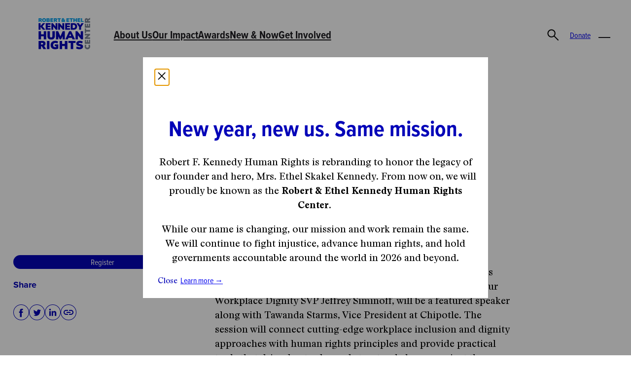

--- FILE ---
content_type: text/html; charset=UTF-8
request_url: https://rfkhumanrights.org/event/rfkhr-at-shrm-inclusion-2022/
body_size: 27707
content:
<!DOCTYPE html>
<html lang="en-US">
<head>
	<meta charset="UTF-8" />
<script>
var gform;gform||(document.addEventListener("gform_main_scripts_loaded",function(){gform.scriptsLoaded=!0}),document.addEventListener("gform/theme/scripts_loaded",function(){gform.themeScriptsLoaded=!0}),window.addEventListener("DOMContentLoaded",function(){gform.domLoaded=!0}),gform={domLoaded:!1,scriptsLoaded:!1,themeScriptsLoaded:!1,isFormEditor:()=>"function"==typeof InitializeEditor,callIfLoaded:function(o){return!(!gform.domLoaded||!gform.scriptsLoaded||!gform.themeScriptsLoaded&&!gform.isFormEditor()||(gform.isFormEditor()&&console.warn("The use of gform.initializeOnLoaded() is deprecated in the form editor context and will be removed in Gravity Forms 3.1."),o(),0))},initializeOnLoaded:function(o){gform.callIfLoaded(o)||(document.addEventListener("gform_main_scripts_loaded",()=>{gform.scriptsLoaded=!0,gform.callIfLoaded(o)}),document.addEventListener("gform/theme/scripts_loaded",()=>{gform.themeScriptsLoaded=!0,gform.callIfLoaded(o)}),window.addEventListener("DOMContentLoaded",()=>{gform.domLoaded=!0,gform.callIfLoaded(o)}))},hooks:{action:{},filter:{}},addAction:function(o,r,e,t){gform.addHook("action",o,r,e,t)},addFilter:function(o,r,e,t){gform.addHook("filter",o,r,e,t)},doAction:function(o){gform.doHook("action",o,arguments)},applyFilters:function(o){return gform.doHook("filter",o,arguments)},removeAction:function(o,r){gform.removeHook("action",o,r)},removeFilter:function(o,r,e){gform.removeHook("filter",o,r,e)},addHook:function(o,r,e,t,n){null==gform.hooks[o][r]&&(gform.hooks[o][r]=[]);var d=gform.hooks[o][r];null==n&&(n=r+"_"+d.length),gform.hooks[o][r].push({tag:n,callable:e,priority:t=null==t?10:t})},doHook:function(r,o,e){var t;if(e=Array.prototype.slice.call(e,1),null!=gform.hooks[r][o]&&((o=gform.hooks[r][o]).sort(function(o,r){return o.priority-r.priority}),o.forEach(function(o){"function"!=typeof(t=o.callable)&&(t=window[t]),"action"==r?t.apply(null,e):e[0]=t.apply(null,e)})),"filter"==r)return e[0]},removeHook:function(o,r,t,n){var e;null!=gform.hooks[o][r]&&(e=(e=gform.hooks[o][r]).filter(function(o,r,e){return!!(null!=n&&n!=o.tag||null!=t&&t!=o.priority)}),gform.hooks[o][r]=e)}});
</script>

	<meta name="viewport" content="width=device-width, initial-scale=1" />
<meta name='robots' content='index, follow, max-image-preview:large, max-snippet:-1, max-video-preview:-1' />

	<!-- This site is optimized with the Yoast SEO plugin v26.4 - https://yoast.com/wordpress/plugins/seo/ -->
	<title>RFKHR at SHRM INCLUSION 2022 - Robert &amp; Ethel Kennedy Human Rights Center</title>
	<link rel="canonical" href="https://rfkhumanrights.org/event/rfkhr-at-shrm-inclusion-2022/" />
	<meta property="og:locale" content="en_US" />
	<meta property="og:type" content="article" />
	<meta property="og:title" content="RFKHR at SHRM INCLUSION 2022 - Robert &amp; Ethel Kennedy Human Rights Center" />
	<meta property="og:description" content="Share Join RFKHR in San Diego at the Society for Human Resources Management (SHRM) INCLUSION 2022 Conference, where our Workplace Dignity SVP Jeffrey Siminoff, will be a featured speaker along with Tawanda Starms, Vice President at Chipotle. The session will connect cutting-edge workplace inclusion and dignity approaches with human rights principles and provide practical tools [&hellip;]" />
	<meta property="og:url" content="https://rfkhumanrights.org/event/rfkhr-at-shrm-inclusion-2022/" />
	<meta property="og:site_name" content="Robert &amp; Ethel Kennedy Human Rights Center" />
	<meta property="article:publisher" content="https://www.facebook.com/RFKHumanRights/" />
	<meta property="article:modified_time" content="2024-03-08T15:46:03+00:00" />
	<meta property="og:image" content="https://rfkhumanrights.org/wp-content/uploads/2024/01/IMG_8834-scaled.jpg" />
	<meta property="og:image:width" content="2560" />
	<meta property="og:image:height" content="1920" />
	<meta property="og:image:type" content="image/jpeg" />
	<meta name="twitter:card" content="summary_large_image" />
	<meta name="twitter:site" content="@rfkhumanrights" />
	<meta name="twitter:label1" content="Est. reading time" />
	<meta name="twitter:data1" content="1 minute" />
	<script type="application/ld+json" class="yoast-schema-graph">{"@context":"https://schema.org","@graph":[{"@type":"WebPage","@id":"https://rfkhumanrights.org/event/rfkhr-at-shrm-inclusion-2022/","url":"https://rfkhumanrights.org/event/rfkhr-at-shrm-inclusion-2022/","name":"RFKHR at SHRM INCLUSION 2022 - Robert &amp; Ethel Kennedy Human Rights Center","isPartOf":{"@id":"https://rfkhumanrights.org/#website"},"primaryImageOfPage":{"@id":"https://rfkhumanrights.org/event/rfkhr-at-shrm-inclusion-2022/#primaryimage"},"image":{"@id":"https://rfkhumanrights.org/event/rfkhr-at-shrm-inclusion-2022/#primaryimage"},"thumbnailUrl":"https://rfkhumanrights.org/wp-content/uploads/2024/01/IMG_8834-scaled.jpg","datePublished":"2024-01-17T17:59:48+00:00","dateModified":"2024-03-08T15:46:03+00:00","breadcrumb":{"@id":"https://rfkhumanrights.org/event/rfkhr-at-shrm-inclusion-2022/#breadcrumb"},"inLanguage":"en-US","potentialAction":[{"@type":"ReadAction","target":["https://rfkhumanrights.org/event/rfkhr-at-shrm-inclusion-2022/"]}]},{"@type":"ImageObject","inLanguage":"en-US","@id":"https://rfkhumanrights.org/event/rfkhr-at-shrm-inclusion-2022/#primaryimage","url":"https://rfkhumanrights.org/wp-content/uploads/2024/01/IMG_8834-scaled.jpg","contentUrl":"https://rfkhumanrights.org/wp-content/uploads/2024/01/IMG_8834-scaled.jpg","width":2560,"height":1920},{"@type":"BreadcrumbList","@id":"https://rfkhumanrights.org/event/rfkhr-at-shrm-inclusion-2022/#breadcrumb","itemListElement":[{"@type":"ListItem","position":1,"name":"Home","item":"https://rfkhumanrights.org/"},{"@type":"ListItem","position":2,"name":"Events","item":"https://rfkhumanrights.org/event/"},{"@type":"ListItem","position":3,"name":"RFKHR at SHRM INCLUSION 2022"}]},{"@type":"WebSite","@id":"https://rfkhumanrights.org/#website","url":"https://rfkhumanrights.org/","name":"Robert & Ethel Kennedy Human Rights Center","description":"","publisher":{"@id":"https://rfkhumanrights.org/#organization"},"potentialAction":[{"@type":"SearchAction","target":{"@type":"EntryPoint","urlTemplate":"https://rfkhumanrights.org/?s={search_term_string}"},"query-input":{"@type":"PropertyValueSpecification","valueRequired":true,"valueName":"search_term_string"}}],"inLanguage":"en-US"},{"@type":"Organization","@id":"https://rfkhumanrights.org/#organization","name":"Robert & Ethel Kennedy Human Rights Center","url":"https://rfkhumanrights.org/","logo":{"@type":"ImageObject","inLanguage":"en-US","@id":"https://rfkhumanrights.org/#/schema/logo/image/","url":"https://rfkhumanrights.org/wp-content/uploads/2025/12/logo-encapsulated.png","contentUrl":"https://rfkhumanrights.org/wp-content/uploads/2025/12/logo-encapsulated.png","width":768,"height":646,"caption":"Robert & Ethel Kennedy Human Rights Center"},"image":{"@id":"https://rfkhumanrights.org/#/schema/logo/image/"},"sameAs":["https://www.facebook.com/RFKHumanRights/","https://x.com/rfkhumanrights","https://www.instagram.com/rfkhumanrights/","https://www.linkedin.com/company/robert-f--kennedy-center-for-justice-and-human-rights/","https://www.youtube.com/channel/UCbOhYzRaR06nxcs0KJk2tHg"]}]}</script>
	<!-- / Yoast SEO plugin. -->


<title>RFKHR at SHRM INCLUSION 2022 - Robert &amp; Ethel Kennedy Human Rights Center</title>
<link rel='dns-prefetch' href='//officebureau.ca' />
<link rel='dns-prefetch' href='//maxcdn.bootstrapcdn.com' />
<link rel='dns-prefetch' href='//use.typekit.net' />
<link rel="alternate" type="application/rss+xml" title="Robert &amp; Ethel Kennedy Human Rights Center &raquo; Feed" href="https://rfkhumanrights.org/feed/" />
<link rel="alternate" type="application/rss+xml" title="Robert &amp; Ethel Kennedy Human Rights Center &raquo; Comments Feed" href="https://rfkhumanrights.org/comments/feed/" />
<link rel="alternate" title="oEmbed (JSON)" type="application/json+oembed" href="https://rfkhumanrights.org/wp-json/oembed/1.0/embed?url=https%3A%2F%2Frfkhumanrights.org%2Fevent%2Frfkhr-at-shrm-inclusion-2022%2F" />
<link rel="alternate" title="oEmbed (XML)" type="text/xml+oembed" href="https://rfkhumanrights.org/wp-json/oembed/1.0/embed?url=https%3A%2F%2Frfkhumanrights.org%2Fevent%2Frfkhr-at-shrm-inclusion-2022%2F&#038;format=xml" />
<style id='wp-img-auto-sizes-contain-inline-css'>
img:is([sizes=auto i],[sizes^="auto," i]){contain-intrinsic-size:3000px 1500px}
/*# sourceURL=wp-img-auto-sizes-contain-inline-css */
</style>
<style id='wp-block-image-inline-css'>
.wp-block-image>a,.wp-block-image>figure>a{display:inline-block}.wp-block-image img{box-sizing:border-box;height:auto;max-width:100%;vertical-align:bottom}@media not (prefers-reduced-motion){.wp-block-image img.hide{visibility:hidden}.wp-block-image img.show{animation:show-content-image .4s}}.wp-block-image[style*=border-radius] img,.wp-block-image[style*=border-radius]>a{border-radius:inherit}.wp-block-image.has-custom-border img{box-sizing:border-box}.wp-block-image.aligncenter{text-align:center}.wp-block-image.alignfull>a,.wp-block-image.alignwide>a{width:100%}.wp-block-image.alignfull img,.wp-block-image.alignwide img{height:auto;width:100%}.wp-block-image .aligncenter,.wp-block-image .alignleft,.wp-block-image .alignright,.wp-block-image.aligncenter,.wp-block-image.alignleft,.wp-block-image.alignright{display:table}.wp-block-image .aligncenter>figcaption,.wp-block-image .alignleft>figcaption,.wp-block-image .alignright>figcaption,.wp-block-image.aligncenter>figcaption,.wp-block-image.alignleft>figcaption,.wp-block-image.alignright>figcaption{caption-side:bottom;display:table-caption}.wp-block-image .alignleft{float:left;margin:.5em 1em .5em 0}.wp-block-image .alignright{float:right;margin:.5em 0 .5em 1em}.wp-block-image .aligncenter{margin-left:auto;margin-right:auto}.wp-block-image :where(figcaption){margin-bottom:1em;margin-top:.5em}.wp-block-image.is-style-circle-mask img{border-radius:9999px}@supports ((-webkit-mask-image:none) or (mask-image:none)) or (-webkit-mask-image:none){.wp-block-image.is-style-circle-mask img{border-radius:0;-webkit-mask-image:url('data:image/svg+xml;utf8,<svg viewBox="0 0 100 100" xmlns="http://www.w3.org/2000/svg"><circle cx="50" cy="50" r="50"/></svg>');mask-image:url('data:image/svg+xml;utf8,<svg viewBox="0 0 100 100" xmlns="http://www.w3.org/2000/svg"><circle cx="50" cy="50" r="50"/></svg>');mask-mode:alpha;-webkit-mask-position:center;mask-position:center;-webkit-mask-repeat:no-repeat;mask-repeat:no-repeat;-webkit-mask-size:contain;mask-size:contain}}:root :where(.wp-block-image.is-style-rounded img,.wp-block-image .is-style-rounded img){border-radius:9999px}.wp-block-image figure{margin:0}.wp-lightbox-container{display:flex;flex-direction:column;position:relative}.wp-lightbox-container img{cursor:zoom-in}.wp-lightbox-container img:hover+button{opacity:1}.wp-lightbox-container button{align-items:center;backdrop-filter:blur(16px) saturate(180%);background-color:#5a5a5a40;border:none;border-radius:4px;cursor:zoom-in;display:flex;height:20px;justify-content:center;opacity:0;padding:0;position:absolute;right:16px;text-align:center;top:16px;width:20px;z-index:100}@media not (prefers-reduced-motion){.wp-lightbox-container button{transition:opacity .2s ease}}.wp-lightbox-container button:focus-visible{outline:3px auto #5a5a5a40;outline:3px auto -webkit-focus-ring-color;outline-offset:3px}.wp-lightbox-container button:hover{cursor:pointer;opacity:1}.wp-lightbox-container button:focus{opacity:1}.wp-lightbox-container button:focus,.wp-lightbox-container button:hover,.wp-lightbox-container button:not(:hover):not(:active):not(.has-background){background-color:#5a5a5a40;border:none}.wp-lightbox-overlay{box-sizing:border-box;cursor:zoom-out;height:100vh;left:0;overflow:hidden;position:fixed;top:0;visibility:hidden;width:100%;z-index:100000}.wp-lightbox-overlay .close-button{align-items:center;cursor:pointer;display:flex;justify-content:center;min-height:40px;min-width:40px;padding:0;position:absolute;right:calc(env(safe-area-inset-right) + 16px);top:calc(env(safe-area-inset-top) + 16px);z-index:5000000}.wp-lightbox-overlay .close-button:focus,.wp-lightbox-overlay .close-button:hover,.wp-lightbox-overlay .close-button:not(:hover):not(:active):not(.has-background){background:none;border:none}.wp-lightbox-overlay .lightbox-image-container{height:var(--wp--lightbox-container-height);left:50%;overflow:hidden;position:absolute;top:50%;transform:translate(-50%,-50%);transform-origin:top left;width:var(--wp--lightbox-container-width);z-index:9999999999}.wp-lightbox-overlay .wp-block-image{align-items:center;box-sizing:border-box;display:flex;height:100%;justify-content:center;margin:0;position:relative;transform-origin:0 0;width:100%;z-index:3000000}.wp-lightbox-overlay .wp-block-image img{height:var(--wp--lightbox-image-height);min-height:var(--wp--lightbox-image-height);min-width:var(--wp--lightbox-image-width);width:var(--wp--lightbox-image-width)}.wp-lightbox-overlay .wp-block-image figcaption{display:none}.wp-lightbox-overlay button{background:none;border:none}.wp-lightbox-overlay .scrim{background-color:#fff;height:100%;opacity:.9;position:absolute;width:100%;z-index:2000000}.wp-lightbox-overlay.active{visibility:visible}@media not (prefers-reduced-motion){.wp-lightbox-overlay.active{animation:turn-on-visibility .25s both}.wp-lightbox-overlay.active img{animation:turn-on-visibility .35s both}.wp-lightbox-overlay.show-closing-animation:not(.active){animation:turn-off-visibility .35s both}.wp-lightbox-overlay.show-closing-animation:not(.active) img{animation:turn-off-visibility .25s both}.wp-lightbox-overlay.zoom.active{animation:none;opacity:1;visibility:visible}.wp-lightbox-overlay.zoom.active .lightbox-image-container{animation:lightbox-zoom-in .4s}.wp-lightbox-overlay.zoom.active .lightbox-image-container img{animation:none}.wp-lightbox-overlay.zoom.active .scrim{animation:turn-on-visibility .4s forwards}.wp-lightbox-overlay.zoom.show-closing-animation:not(.active){animation:none}.wp-lightbox-overlay.zoom.show-closing-animation:not(.active) .lightbox-image-container{animation:lightbox-zoom-out .4s}.wp-lightbox-overlay.zoom.show-closing-animation:not(.active) .lightbox-image-container img{animation:none}.wp-lightbox-overlay.zoom.show-closing-animation:not(.active) .scrim{animation:turn-off-visibility .4s forwards}}@keyframes show-content-image{0%{visibility:hidden}99%{visibility:hidden}to{visibility:visible}}@keyframes turn-on-visibility{0%{opacity:0}to{opacity:1}}@keyframes turn-off-visibility{0%{opacity:1;visibility:visible}99%{opacity:0;visibility:visible}to{opacity:0;visibility:hidden}}@keyframes lightbox-zoom-in{0%{transform:translate(calc((-100vw + var(--wp--lightbox-scrollbar-width))/2 + var(--wp--lightbox-initial-left-position)),calc(-50vh + var(--wp--lightbox-initial-top-position))) scale(var(--wp--lightbox-scale))}to{transform:translate(-50%,-50%) scale(1)}}@keyframes lightbox-zoom-out{0%{transform:translate(-50%,-50%) scale(1);visibility:visible}99%{visibility:visible}to{transform:translate(calc((-100vw + var(--wp--lightbox-scrollbar-width))/2 + var(--wp--lightbox-initial-left-position)),calc(-50vh + var(--wp--lightbox-initial-top-position))) scale(var(--wp--lightbox-scale));visibility:hidden}}
/*# sourceURL=https://rfkhumanrights.org/wp-includes/blocks/image/style.min.css */
</style>
<style id='wp-block-navigation-link-inline-css'>
.wp-block-navigation .wp-block-navigation-item__label{overflow-wrap:break-word}.wp-block-navigation .wp-block-navigation-item__description{display:none}.link-ui-tools{outline:1px solid #f0f0f0;padding:8px}.link-ui-block-inserter{padding-top:8px}.link-ui-block-inserter__back{margin-left:8px;text-transform:uppercase}
/*# sourceURL=https://rfkhumanrights.org/wp-includes/blocks/navigation-link/style.min.css */
</style>
<link rel="stylesheet preload" as="style" href="https://rfkhumanrights.org/wp-includes/blocks/navigation/style.min.css?ver=6.9" media="all"><style id='wp-block-group-inline-css'>
.wp-block-group{box-sizing:border-box}:where(.wp-block-group.wp-block-group-is-layout-constrained){position:relative}
/*# sourceURL=https://rfkhumanrights.org/wp-includes/blocks/group/style.min.css */
</style>
<style id='nua-search-bar-style-inline-css'>
:root .wp-block-nua-search-bar{align-items:center;display:flex;flex-grow:0;justify-content:flex-end;transition:all .8s}:root .wp-block-nua-search-bar form{position:relative}:root .wp-block-nua-search-bar form:focus{outline:none}:root .wp-block-nua-search-bar input[type=text]{border:none;border-bottom:1px solid #000;height:2rem;padding:0;width:100%}:root .wp-block-nua-search-bar input[type=text]:active,:root .wp-block-nua-search-bar input[type=text]:focus-visible{outline:2px solid #000;outline-offset:2px}:root .wp-block-nua-search-bar button[type=submit]{-webkit-appearance:none;appearance:none;background:none;border:none}:root .wp-block-nua-search-bar #search-form{display:flex;transition:all .8s;width:0}:root .wp-block-nua-search-bar .icons{align-items:center;display:flex;height:44px;justify-content:center;width:44px}:root .wp-block-nua-search-bar .icons img{cursor:pointer;max-height:32px;max-width:32px}:root .wp-block-nua-search-bar #close-icon,:root .wp-block-nua-search-bar.search-open #search-icon{display:none}:root .wp-block-nua-search-bar.search-open #close-icon{display:block}:root .wp-block-nua-search-bar.search-open #search-form{width:240px}:root .wp-block-nua-search-bar .autocomplete{background-color:var(--wp--preset--color--white);border:1px solid #000;height:auto;left:0;list-style:none;padding:1rem;position:absolute;top:100%;width:100%}:root .wp-block-nua-search-bar .autocomplete.hidden{display:none}:root .wp-block-nua-search-bar .autocomplete button{-webkit-appearance:none;appearance:none;background:none;border:none;color:var(--wp--preset--color--grey-300);font-family:var(--wp--preset--font-family--proxima-nova)}:root .wp-block-nua-search-bar .autocomplete button strong{color:var(--wp--preset--color--black);font-weight:700}:root .wp-block-nua-search-bar .autocomplete button:hover{text-decoration:underline}:root .wp-block-nua-search-bar .autocomplete button:active,:root .wp-block-nua-search-bar .autocomplete button:focus-visible{outline:2px solid #000;outline-offset:2px}

/*# sourceURL=https://rfkhumanrights.org/wp-content/plugins/rfkhr/blocks/search-bar/build/style-index.css */
</style>
<style id='wp-block-button-inline-css'>
.wp-block-button__link{align-content:center;box-sizing:border-box;cursor:pointer;display:inline-block;height:100%;text-align:center;word-break:break-word}.wp-block-button__link.aligncenter{text-align:center}.wp-block-button__link.alignright{text-align:right}:where(.wp-block-button__link){border-radius:9999px;box-shadow:none;padding:calc(.667em + 2px) calc(1.333em + 2px);text-decoration:none}.wp-block-button[style*=text-decoration] .wp-block-button__link{text-decoration:inherit}.wp-block-buttons>.wp-block-button.has-custom-width{max-width:none}.wp-block-buttons>.wp-block-button.has-custom-width .wp-block-button__link{width:100%}.wp-block-buttons>.wp-block-button.has-custom-font-size .wp-block-button__link{font-size:inherit}.wp-block-buttons>.wp-block-button.wp-block-button__width-25{width:calc(25% - var(--wp--style--block-gap, .5em)*.75)}.wp-block-buttons>.wp-block-button.wp-block-button__width-50{width:calc(50% - var(--wp--style--block-gap, .5em)*.5)}.wp-block-buttons>.wp-block-button.wp-block-button__width-75{width:calc(75% - var(--wp--style--block-gap, .5em)*.25)}.wp-block-buttons>.wp-block-button.wp-block-button__width-100{flex-basis:100%;width:100%}.wp-block-buttons.is-vertical>.wp-block-button.wp-block-button__width-25{width:25%}.wp-block-buttons.is-vertical>.wp-block-button.wp-block-button__width-50{width:50%}.wp-block-buttons.is-vertical>.wp-block-button.wp-block-button__width-75{width:75%}.wp-block-button.is-style-squared,.wp-block-button__link.wp-block-button.is-style-squared{border-radius:0}.wp-block-button.no-border-radius,.wp-block-button__link.no-border-radius{border-radius:0!important}:root :where(.wp-block-button .wp-block-button__link.is-style-outline),:root :where(.wp-block-button.is-style-outline>.wp-block-button__link){border:2px solid;padding:.667em 1.333em}:root :where(.wp-block-button .wp-block-button__link.is-style-outline:not(.has-text-color)),:root :where(.wp-block-button.is-style-outline>.wp-block-button__link:not(.has-text-color)){color:currentColor}:root :where(.wp-block-button .wp-block-button__link.is-style-outline:not(.has-background)),:root :where(.wp-block-button.is-style-outline>.wp-block-button__link:not(.has-background)){background-color:initial;background-image:none}
/*# sourceURL=https://rfkhumanrights.org/wp-includes/blocks/button/style.min.css */
</style>
<style id='wp-block-buttons-inline-css'>
.wp-block-buttons{box-sizing:border-box}.wp-block-buttons.is-vertical{flex-direction:column}.wp-block-buttons.is-vertical>.wp-block-button:last-child{margin-bottom:0}.wp-block-buttons>.wp-block-button{display:inline-block;margin:0}.wp-block-buttons.is-content-justification-left{justify-content:flex-start}.wp-block-buttons.is-content-justification-left.is-vertical{align-items:flex-start}.wp-block-buttons.is-content-justification-center{justify-content:center}.wp-block-buttons.is-content-justification-center.is-vertical{align-items:center}.wp-block-buttons.is-content-justification-right{justify-content:flex-end}.wp-block-buttons.is-content-justification-right.is-vertical{align-items:flex-end}.wp-block-buttons.is-content-justification-space-between{justify-content:space-between}.wp-block-buttons.aligncenter{text-align:center}.wp-block-buttons:not(.is-content-justification-space-between,.is-content-justification-right,.is-content-justification-left,.is-content-justification-center) .wp-block-button.aligncenter{margin-left:auto;margin-right:auto;width:100%}.wp-block-buttons[style*=text-decoration] .wp-block-button,.wp-block-buttons[style*=text-decoration] .wp-block-button__link{text-decoration:inherit}.wp-block-buttons.has-custom-font-size .wp-block-button__link{font-size:inherit}.wp-block-buttons .wp-block-button__link{width:100%}.wp-block-button.aligncenter{text-align:center}
/*# sourceURL=https://rfkhumanrights.org/wp-includes/blocks/buttons/style.min.css */
</style>
<style id='wp-block-search-inline-css'>
.wp-block-search__button{margin-left:10px;word-break:normal}.wp-block-search__button.has-icon{line-height:0}.wp-block-search__button svg{height:1.25em;min-height:24px;min-width:24px;width:1.25em;fill:currentColor;vertical-align:text-bottom}:where(.wp-block-search__button){border:1px solid #ccc;padding:6px 10px}.wp-block-search__inside-wrapper{display:flex;flex:auto;flex-wrap:nowrap;max-width:100%}.wp-block-search__label{width:100%}.wp-block-search.wp-block-search__button-only .wp-block-search__button{box-sizing:border-box;display:flex;flex-shrink:0;justify-content:center;margin-left:0;max-width:100%}.wp-block-search.wp-block-search__button-only .wp-block-search__inside-wrapper{min-width:0!important;transition-property:width}.wp-block-search.wp-block-search__button-only .wp-block-search__input{flex-basis:100%;transition-duration:.3s}.wp-block-search.wp-block-search__button-only.wp-block-search__searchfield-hidden,.wp-block-search.wp-block-search__button-only.wp-block-search__searchfield-hidden .wp-block-search__inside-wrapper{overflow:hidden}.wp-block-search.wp-block-search__button-only.wp-block-search__searchfield-hidden .wp-block-search__input{border-left-width:0!important;border-right-width:0!important;flex-basis:0;flex-grow:0;margin:0;min-width:0!important;padding-left:0!important;padding-right:0!important;width:0!important}:where(.wp-block-search__input){appearance:none;border:1px solid #949494;flex-grow:1;font-family:inherit;font-size:inherit;font-style:inherit;font-weight:inherit;letter-spacing:inherit;line-height:inherit;margin-left:0;margin-right:0;min-width:3rem;padding:8px;text-decoration:unset!important;text-transform:inherit}:where(.wp-block-search__button-inside .wp-block-search__inside-wrapper){background-color:#fff;border:1px solid #949494;box-sizing:border-box;padding:4px}:where(.wp-block-search__button-inside .wp-block-search__inside-wrapper) .wp-block-search__input{border:none;border-radius:0;padding:0 4px}:where(.wp-block-search__button-inside .wp-block-search__inside-wrapper) .wp-block-search__input:focus{outline:none}:where(.wp-block-search__button-inside .wp-block-search__inside-wrapper) :where(.wp-block-search__button){padding:4px 8px}.wp-block-search.aligncenter .wp-block-search__inside-wrapper{margin:auto}.wp-block[data-align=right] .wp-block-search.wp-block-search__button-only .wp-block-search__inside-wrapper{float:right}
/*# sourceURL=https://rfkhumanrights.org/wp-includes/blocks/search/style.min.css */
</style>
<style id='wp-block-columns-inline-css'>
.wp-block-columns{box-sizing:border-box;display:flex;flex-wrap:wrap!important}@media (min-width:782px){.wp-block-columns{flex-wrap:nowrap!important}}.wp-block-columns{align-items:normal!important}.wp-block-columns.are-vertically-aligned-top{align-items:flex-start}.wp-block-columns.are-vertically-aligned-center{align-items:center}.wp-block-columns.are-vertically-aligned-bottom{align-items:flex-end}@media (max-width:781px){.wp-block-columns:not(.is-not-stacked-on-mobile)>.wp-block-column{flex-basis:100%!important}}@media (min-width:782px){.wp-block-columns:not(.is-not-stacked-on-mobile)>.wp-block-column{flex-basis:0;flex-grow:1}.wp-block-columns:not(.is-not-stacked-on-mobile)>.wp-block-column[style*=flex-basis]{flex-grow:0}}.wp-block-columns.is-not-stacked-on-mobile{flex-wrap:nowrap!important}.wp-block-columns.is-not-stacked-on-mobile>.wp-block-column{flex-basis:0;flex-grow:1}.wp-block-columns.is-not-stacked-on-mobile>.wp-block-column[style*=flex-basis]{flex-grow:0}:where(.wp-block-columns){margin-bottom:1.75em}:where(.wp-block-columns.has-background){padding:1.25em 2.375em}.wp-block-column{flex-grow:1;min-width:0;overflow-wrap:break-word;word-break:break-word}.wp-block-column.is-vertically-aligned-top{align-self:flex-start}.wp-block-column.is-vertically-aligned-center{align-self:center}.wp-block-column.is-vertically-aligned-bottom{align-self:flex-end}.wp-block-column.is-vertically-aligned-stretch{align-self:stretch}.wp-block-column.is-vertically-aligned-bottom,.wp-block-column.is-vertically-aligned-center,.wp-block-column.is-vertically-aligned-top{width:100%}
/*# sourceURL=https://rfkhumanrights.org/wp-includes/blocks/columns/style.min.css */
</style>
<style id='nua-flyout-nav-style-inline-css'>
body{--wp--preset--color--primary:var(--wp--preset--color--blue-primary);--wp--preset--color--accent:var(--wp--preset--color--light-blue)}:root .wp-block-nua-flyout-nav{--menu-height:100%}:root .wp-block-nua-flyout-nav__toggle{-webkit-appearance:none;appearance:none;background:none;border:none;cursor:pointer;display:block;height:32px;position:relative;width:32px}:root .wp-block-nua-flyout-nav__toggle:before{border-block:2px solid var(--wp--preset--color--black);content:"";height:8px;left:4px;position:absolute;top:8px;transition:all .3s;width:24px}:root .wp-block-nua-flyout-nav__toggle:after{border-block-end:2px solid var(--wp--preset--color--black);content:"";height:0;left:4px;position:absolute;top:20px;width:24px}:root .wp-block-nua-flyout-nav__toggle[aria-expanded=true]:before{border-block-start:none;transform:rotate(45deg) translate(1px)}:root .wp-block-nua-flyout-nav__toggle[aria-expanded=true]:after{transform:rotate(-45deg) translate(2px,-6px)}:root .wp-block-nua-flyout-nav__panel{background-color:var(--wp--preset--color--blue-primary);bottom:0;color:var(--wp--preset--color--white);height:min-content;left:0;opacity:1;padding:var(--wp--preset--spacing--50) var(--wp--preset--spacing--40);position:absolute;right:0;top:var(--menu-height);transition:all .3s;visibility:visible;width:100%;z-index:15}@media screen and (min-width:1100px){:root .wp-block-nua-flyout-nav__panel .wp-block-search{display:none}}:root .wp-block-nua-flyout-nav__panel[aria-hidden=true]{height:0;opacity:0;pointer-events:none;visibility:hidden}:root .wp-block-nua-flyout-nav__panel a{color:var(--wp--preset--color--white);text-decoration:none;transition:border .25s ease-in-out}:root .wp-block-nua-flyout-nav__panel a:hover{color:var(--wp--preset--color--white);-webkit-text-decoration:underline solid var(--wp--preset--color--white);text-decoration:underline solid var(--wp--preset--color--white);text-decoration-thickness:1px;text-underline-offset:.25em}:root .wp-block-nua-flyout-nav__panel a:focus-visible{text-decoration:underline}@media screen and (max-width:782px){:root .wp-block-nua-flyout-nav__panel .wp-block-navigation-submenu.has-child{border-block-end:1px solid var(--wp--preset--color--white);display:grid;grid-template-columns:1fr 1.5rem;margin-block-end:1rem}:root .wp-block-nua-flyout-nav__panel .wp-block-navigation-submenu.has-child:after{border-left:1px solid var(--wp--preset--color--white);bottom:0;content:"";display:block;height:100%;position:absolute;right:2.5rem}:root .wp-block-nua-flyout-nav__panel nav.wp-block-navigation.is-style-nav-column .wp-block-navigation-item.has-child .wp-block-navigation__submenu-container{grid-column:1/3;grid-row:2/3;height:0;opacity:0;visibility:hidden}:root .wp-block-nua-flyout-nav__panel nav.wp-block-navigation.is-style-nav-column .wp-block-navigation-item.has-child .wp-block-navigation__submenu-container .wp-block-navigation-item__content{font-size:1.25rem}:root .wp-block-nua-flyout-nav__panel nav.wp-block-navigation.is-style-nav-column .wp-block-navigation-item.has-child .wp-block-navigation-item__content{font-size:1.25rem;grid-column:1/2;grid-row:1/2;max-width:calc(100% - 2.5rem)}:root .wp-block-nua-flyout-nav__panel nav.wp-block-navigation.is-style-nav-column .wp-block-navigation-item.has-child .wp-block-navigation__submenu-icon{display:none}:root .wp-block-nua-flyout-nav__panel nav.wp-block-navigation.is-style-nav-column .wp-block-navigation-item.has-child.is-open .wp-block-navigation__submenu-container{height:auto;opacity:1;padding-top:.5rem;top:0;visibility:visible}:root .wp-block-nua-flyout-nav .wp-block-columns{row-gap:0}}:root .wp-block-nua-flyout-nav__mobile-toggle{-webkit-appearance:none;appearance:none;background:none;border:none;display:none}@media screen and (max-width:782px){:root .wp-block-nua-flyout-nav__mobile-toggle{color:inherit;display:block;font-size:2rem;grid-column:2/3;grid-row:1/2;line-height:.5;transition:transform .15s ease-in-out}.is-open :root .wp-block-nua-flyout-nav__mobile-toggle{transform:rotate(45deg)}}

/*# sourceURL=https://rfkhumanrights.org/wp-content/plugins/rfkhr/blocks/flyout-nav/build/style-index.css */
</style>
<style id='nua-post-type-label-style-inline-css'>
:root .post-type-label{color:inherit}

/*# sourceURL=https://rfkhumanrights.org/wp-content/plugins/rfkhr/blocks/post-type-label/build/style-index.css */
</style>
<style id='wp-block-post-title-inline-css'>
.wp-block-post-title{box-sizing:border-box;word-break:break-word}.wp-block-post-title :where(a){display:inline-block;font-family:inherit;font-size:inherit;font-style:inherit;font-weight:inherit;letter-spacing:inherit;line-height:inherit;text-decoration:inherit}
/*# sourceURL=https://rfkhumanrights.org/wp-includes/blocks/post-title/style.min.css */
</style>
<style id='nua-event-date-style-inline-css'>


/*# sourceURL=https://rfkhumanrights.org/wp-content/plugins/rfkhr/blocks/event-date/build/style-index.css */
</style>
<style id='nua-meta-field-style-inline-css'>
:root .nua-acf-field.aligncenter{text-align:center}:root .nua-acf-field.alignleft{text-align:left}:root .nua-acf-field.alignright{text-align:right}:root .nua-acf-field .litigation-status{margin-block-end:0}

/*# sourceURL=https://rfkhumanrights.org/wp-content/plugins/rfkhr/blocks/meta-field/build/style-index.css */
</style>
<style id='wp-block-heading-inline-css'>
h1:where(.wp-block-heading).has-background,h2:where(.wp-block-heading).has-background,h3:where(.wp-block-heading).has-background,h4:where(.wp-block-heading).has-background,h5:where(.wp-block-heading).has-background,h6:where(.wp-block-heading).has-background{padding:1.25em 2.375em}h1.has-text-align-left[style*=writing-mode]:where([style*=vertical-lr]),h1.has-text-align-right[style*=writing-mode]:where([style*=vertical-rl]),h2.has-text-align-left[style*=writing-mode]:where([style*=vertical-lr]),h2.has-text-align-right[style*=writing-mode]:where([style*=vertical-rl]),h3.has-text-align-left[style*=writing-mode]:where([style*=vertical-lr]),h3.has-text-align-right[style*=writing-mode]:where([style*=vertical-rl]),h4.has-text-align-left[style*=writing-mode]:where([style*=vertical-lr]),h4.has-text-align-right[style*=writing-mode]:where([style*=vertical-rl]),h5.has-text-align-left[style*=writing-mode]:where([style*=vertical-lr]),h5.has-text-align-right[style*=writing-mode]:where([style*=vertical-rl]),h6.has-text-align-left[style*=writing-mode]:where([style*=vertical-lr]),h6.has-text-align-right[style*=writing-mode]:where([style*=vertical-rl]){rotate:180deg}
/*# sourceURL=https://rfkhumanrights.org/wp-includes/blocks/heading/style.min.css */
</style>
<style id='acf-social-share-bar-style-inline-css'>
body{--wp--preset--color--primary:var(--wp--preset--color--blue-primary);--wp--preset--color--accent:var(--wp--preset--color--light-blue)}:root .social-share-block{align-items:center;display:flex;flex-direction:row;flex-wrap:nowrap}:root .social-share-block>p{font-family:proxima-nova,sans-serif;font-size:1.25rem;font-weight:700;margin-block-end:0;margin-inline-end:1rem;text-transform:uppercase}:root .social-share-block .social-share-bar{align-items:center;display:flex;gap:.5rem;justify-content:center;list-style:none;margin:0;padding:0}:root .social-share-block .social-share-bar li{line-height:1}:root .social-share-block .social-share-bar button{background:none;border:none;border-collapse:collapse;color:var(--wp--preset--color--blue-primary);padding:0}:root .social-share-block .social-share-bar a{color:var(--wp--preset--color--blue-primary);display:block}:root .social-share-block .social-share-bar svg{color:inherit;height:2rem;width:2rem}:root .social-share-block .social-share-bar a,:root .social-share-block .social-share-bar button{border-radius:50%;display:block;height:2rem;transition:color .15s ease-in-out,background-color .15s ease-in-out;width:2rem}:root .social-share-block .social-share-bar a:hover,:root .social-share-block .social-share-bar button:hover{background-color:var(--wp--preset--color--blue-primary);color:var(--wp--preset--color--white);cursor:pointer;display:block;outline:none}:root .social-share-block .social-share-bar .nua-copy-to-clipboard__wrapper{position:relative}:root .social-share-block .social-share-bar .nua-copy-to-clipboard__status{left:calc(100% + 1rem);opacity:0;position:absolute;transition:opacity .15s ease-in-out;white-space:nowrap}:root .social-share-block .social-share-bar .nua-copy-to-clipboard__status.visible{opacity:1}.has-blue-primary-background-color .social-share-block .social-share-bar a,.has-blue-primary-background-color .social-share-block .social-share-bar button{color:var(--wp--preset--color--white)}.has-blue-primary-background-color .social-share-block .social-share-bar a:hover,.has-blue-primary-background-color .social-share-block .social-share-bar button:hover{background-color:var(--wp--preset--color--red);color:var(--wp--preset--color--white)}

/*# sourceURL=https://rfkhumanrights.org/wp-content/plugins/rfkhr/blocks/social-share-bar/build/style-index.css */
</style>
<style id='wp-block-paragraph-inline-css'>
.is-small-text{font-size:.875em}.is-regular-text{font-size:1em}.is-large-text{font-size:2.25em}.is-larger-text{font-size:3em}.has-drop-cap:not(:focus):first-letter{float:left;font-size:8.4em;font-style:normal;font-weight:100;line-height:.68;margin:.05em .1em 0 0;text-transform:uppercase}body.rtl .has-drop-cap:not(:focus):first-letter{float:none;margin-left:.1em}p.has-drop-cap.has-background{overflow:hidden}:root :where(p.has-background){padding:1.25em 2.375em}:where(p.has-text-color:not(.has-link-color)) a{color:inherit}p.has-text-align-left[style*="writing-mode:vertical-lr"],p.has-text-align-right[style*="writing-mode:vertical-rl"]{rotate:180deg}
/*# sourceURL=https://rfkhumanrights.org/wp-includes/blocks/paragraph/style.min.css */
</style>
<style id='wp-block-post-content-inline-css'>
.wp-block-post-content{display:flow-root}
/*# sourceURL=https://rfkhumanrights.org/wp-includes/blocks/post-content/style.min.css */
</style>
<style id='acf-donate-form-style-inline-css'>
body{--wp--preset--color--primary:var(--wp--preset--color--blue-primary);--wp--preset--color--accent:var(--wp--preset--color--light-blue)}:root .donate-form{--foreground-color:var(--wp--preset--color--blue-primary);--background-color:var(--wp--preset--color--white);--accent-color:var(--wp--preset--color--red);--text-color:var(--wp--preset--color--black);--checkbox-selected:var(--wp--preset--color--blue-primary);--amount-selected-text:var(--wp--preset--color--white);--amount-selected-background:var(--wp--preset--color--red)}:root .donate-form fieldset{border:none;margin:0;padding:0}:root .donate-form legend{color:var(--text-color);font-family:proxima-nova-condensed,sans-serif;font-size:var(--wp--preset--font-size--size-20);font-weight:700;margin-block-end:.5rem}:root .donate-form__frequency{margin-block-end:1rem}:root .donate-form__frequency input[type=radio]{display:none}:root .donate-form__frequency label{--radio-size:24px;align-items:center;color:var(--text-color);display:inline-flex;font-family:proxima-nova,sans-serif;font-size:var(--wp--preset--font-size--size-18);font-weight:400;margin-inline-end:1.5rem}:root .donate-form__frequency label:before{background-color:var(--background-color);border:2px solid var(--foreground-color);border-radius:50%;content:"";display:inline-block;height:var(--radio-size);margin-inline-end:.5rem;width:var(--radio-size)}:root .donate-form__frequency input[type=radio]:checked+label:before{background-color:var(--checkbox-selected);box-shadow:inset 0 0 0 2px var(--background-color)}:root .donate-form__amount{display:grid;gap:1rem;grid-template-columns:repeat(3,1fr);margin-bottom:1rem}:root .donate-form__amount input[type=radio]{display:none}:root .donate-form__amount label{background:none;border:2px solid var(--foreground-color);color:var(--foreground-color);cursor:pointer;font-family:proxima-nova-condensed,sans-serif;font-size:var(--wp--preset--font-size--size-26);font-weight:700;padding:.75rem 1rem;text-decoration:none;transition:all .25s cubic-bezier(.075,.82,.165,1)}:root .donate-form__amount label:focus-visible,:root .donate-form__amount label:hover{background-color:var(--wp--preset--color--white);color:var(--wp--preset--color--blue-primary)}:root .donate-form__amount input[type=radio]:checked+label{background-color:var(--amount-selected-background);border-color:var(--amount-selected-background);color:var(--amount-selected-text)}:root .donate-form__submit{background:none;border:none;border:2px solid var(--foreground-color);border-collapse:collapse;color:var(--foreground-color);cursor:pointer;font-family:proxima-nova-condensed,sans-serif;font-size:var(--wp--preset--font-size--size-20);font-weight:700;padding:.667em 1.333em;text-decoration:none;transition:all .25s cubic-bezier(.075,.82,.165,1)}:root .donate-form__submit:focus-visible,:root .donate-form__submit:hover{background-color:var(--wp--preset--color--white);color:var(--wp--preset--color--blue-primary)}.has-background .donate-form{--foreground-color:var(--wp--preset--color--white);--background-color:var(--wp--preset--color--blue-primary);--accent-color:var(--wp--preset--color--red);--text-color:var(--wp--preset--color--white);--checkbox-selected:var(--wp--preset--color--red);--amount-selected-text:var(--wp--preset--color--red);--amount-selected-background:var(--wp--preset--color--white)}

/*# sourceURL=https://rfkhumanrights.org/wp-content/plugins/rfkhr/blocks/donate-form/build/style-index.css */
</style>
<link rel="stylesheet preload" as="style" href="https://rfkhumanrights.org/wp-content/plugins/gravityforms/assets/css/dist/basic.min.css?ver=2.9.25" media="all"><link rel="stylesheet preload" as="style" href="https://rfkhumanrights.org/wp-content/plugins/gravityforms/assets/css/dist/theme-components.min.css?ver=2.9.25" media="all"><link rel="stylesheet preload" as="style" href="https://rfkhumanrights.org/wp-content/plugins/gravityforms/assets/css/dist/theme.min.css?ver=2.9.25" media="all"><link rel="stylesheet preload" as="style" href="https://rfkhumanrights.org/wp-includes/blocks/social-links/style.min.css?ver=6.9" media="all"><link rel="stylesheet preload" as="style" href="https://rfkhumanrights.org/wp-content/plugins/instagram-feed/css/sbi-styles.min.css?ver=6.10.0" media="all"><style id='wp-block-library-inline-css'>
:root{--wp-block-synced-color:#7a00df;--wp-block-synced-color--rgb:122,0,223;--wp-bound-block-color:var(--wp-block-synced-color);--wp-editor-canvas-background:#ddd;--wp-admin-theme-color:#007cba;--wp-admin-theme-color--rgb:0,124,186;--wp-admin-theme-color-darker-10:#006ba1;--wp-admin-theme-color-darker-10--rgb:0,107,160.5;--wp-admin-theme-color-darker-20:#005a87;--wp-admin-theme-color-darker-20--rgb:0,90,135;--wp-admin-border-width-focus:2px}@media (min-resolution:192dpi){:root{--wp-admin-border-width-focus:1.5px}}.wp-element-button{cursor:pointer}:root .has-very-light-gray-background-color{background-color:#eee}:root .has-very-dark-gray-background-color{background-color:#313131}:root .has-very-light-gray-color{color:#eee}:root .has-very-dark-gray-color{color:#313131}:root .has-vivid-green-cyan-to-vivid-cyan-blue-gradient-background{background:linear-gradient(135deg,#00d084,#0693e3)}:root .has-purple-crush-gradient-background{background:linear-gradient(135deg,#34e2e4,#4721fb 50%,#ab1dfe)}:root .has-hazy-dawn-gradient-background{background:linear-gradient(135deg,#faaca8,#dad0ec)}:root .has-subdued-olive-gradient-background{background:linear-gradient(135deg,#fafae1,#67a671)}:root .has-atomic-cream-gradient-background{background:linear-gradient(135deg,#fdd79a,#004a59)}:root .has-nightshade-gradient-background{background:linear-gradient(135deg,#330968,#31cdcf)}:root .has-midnight-gradient-background{background:linear-gradient(135deg,#020381,#2874fc)}:root{--wp--preset--font-size--normal:16px;--wp--preset--font-size--huge:42px}.has-regular-font-size{font-size:1em}.has-larger-font-size{font-size:2.625em}.has-normal-font-size{font-size:var(--wp--preset--font-size--normal)}.has-huge-font-size{font-size:var(--wp--preset--font-size--huge)}.has-text-align-center{text-align:center}.has-text-align-left{text-align:left}.has-text-align-right{text-align:right}.has-fit-text{white-space:nowrap!important}#end-resizable-editor-section{display:none}.aligncenter{clear:both}.items-justified-left{justify-content:flex-start}.items-justified-center{justify-content:center}.items-justified-right{justify-content:flex-end}.items-justified-space-between{justify-content:space-between}.screen-reader-text{border:0;clip-path:inset(50%);height:1px;margin:-1px;overflow:hidden;padding:0;position:absolute;width:1px;word-wrap:normal!important}.screen-reader-text:focus{background-color:#ddd;clip-path:none;color:#444;display:block;font-size:1em;height:auto;left:5px;line-height:normal;padding:15px 23px 14px;text-decoration:none;top:5px;width:auto;z-index:100000}html :where(.has-border-color){border-style:solid}html :where([style*=border-top-color]){border-top-style:solid}html :where([style*=border-right-color]){border-right-style:solid}html :where([style*=border-bottom-color]){border-bottom-style:solid}html :where([style*=border-left-color]){border-left-style:solid}html :where([style*=border-width]){border-style:solid}html :where([style*=border-top-width]){border-top-style:solid}html :where([style*=border-right-width]){border-right-style:solid}html :where([style*=border-bottom-width]){border-bottom-style:solid}html :where([style*=border-left-width]){border-left-style:solid}html :where(img[class*=wp-image-]){height:auto;max-width:100%}:where(figure){margin:0 0 1em}html :where(.is-position-sticky){--wp-admin--admin-bar--position-offset:var(--wp-admin--admin-bar--height,0px)}@media screen and (max-width:600px){html :where(.is-position-sticky){--wp-admin--admin-bar--position-offset:0px}}
/*# sourceURL=/wp-includes/css/dist/block-library/common.min.css */
</style>
<style id='global-styles-inline-css'>
:root{--wp--preset--aspect-ratio--square: 1;--wp--preset--aspect-ratio--4-3: 4/3;--wp--preset--aspect-ratio--3-4: 3/4;--wp--preset--aspect-ratio--3-2: 3/2;--wp--preset--aspect-ratio--2-3: 2/3;--wp--preset--aspect-ratio--16-9: 16/9;--wp--preset--aspect-ratio--9-16: 9/16;--wp--preset--color--black: #1C1B1F;--wp--preset--color--cyan-bluish-gray: #abb8c3;--wp--preset--color--white: #FFFFFF;--wp--preset--color--pale-pink: #f78da7;--wp--preset--color--vivid-red: #cf2e2e;--wp--preset--color--luminous-vivid-orange: #ff6900;--wp--preset--color--luminous-vivid-amber: #fcb900;--wp--preset--color--light-green-cyan: #7bdcb5;--wp--preset--color--vivid-green-cyan: #00d084;--wp--preset--color--pale-cyan-blue: #8ed1fc;--wp--preset--color--vivid-cyan-blue: #0693e3;--wp--preset--color--vivid-purple: #9b51e0;--wp--preset--color--blue-primary: #0303B8;--wp--preset--color--light-blue: #52A0E4;--wp--preset--color--yellow: #FFAD0A;--wp--preset--color--ivory: #F7F4E8;--wp--preset--color--green: #49A346;--wp--preset--color--red: #E7221C;--wp--preset--color--grey-300: #4F4F4F;--wp--preset--color--orange: #FF7255;--wp--preset--color--orange-dark: #CD452F;--wp--preset--gradient--vivid-cyan-blue-to-vivid-purple: linear-gradient(135deg,rgb(6,147,227) 0%,rgb(155,81,224) 100%);--wp--preset--gradient--light-green-cyan-to-vivid-green-cyan: linear-gradient(135deg,rgb(122,220,180) 0%,rgb(0,208,130) 100%);--wp--preset--gradient--luminous-vivid-amber-to-luminous-vivid-orange: linear-gradient(135deg,rgb(252,185,0) 0%,rgb(255,105,0) 100%);--wp--preset--gradient--luminous-vivid-orange-to-vivid-red: linear-gradient(135deg,rgb(255,105,0) 0%,rgb(207,46,46) 100%);--wp--preset--gradient--very-light-gray-to-cyan-bluish-gray: linear-gradient(135deg,rgb(238,238,238) 0%,rgb(169,184,195) 100%);--wp--preset--gradient--cool-to-warm-spectrum: linear-gradient(135deg,rgb(74,234,220) 0%,rgb(151,120,209) 20%,rgb(207,42,186) 40%,rgb(238,44,130) 60%,rgb(251,105,98) 80%,rgb(254,248,76) 100%);--wp--preset--gradient--blush-light-purple: linear-gradient(135deg,rgb(255,206,236) 0%,rgb(152,150,240) 100%);--wp--preset--gradient--blush-bordeaux: linear-gradient(135deg,rgb(254,205,165) 0%,rgb(254,45,45) 50%,rgb(107,0,62) 100%);--wp--preset--gradient--luminous-dusk: linear-gradient(135deg,rgb(255,203,112) 0%,rgb(199,81,192) 50%,rgb(65,88,208) 100%);--wp--preset--gradient--pale-ocean: linear-gradient(135deg,rgb(255,245,203) 0%,rgb(182,227,212) 50%,rgb(51,167,181) 100%);--wp--preset--gradient--electric-grass: linear-gradient(135deg,rgb(202,248,128) 0%,rgb(113,206,126) 100%);--wp--preset--gradient--midnight: linear-gradient(135deg,rgb(2,3,129) 0%,rgb(40,116,252) 100%);--wp--preset--font-size--small: 13px;--wp--preset--font-size--medium: clamp(14px, 0.875rem + ((1vw - 3.2px) * 0.577), 20px);--wp--preset--font-size--large: clamp(22.041px, 1.378rem + ((1vw - 3.2px) * 1.342), 36px);--wp--preset--font-size--x-large: clamp(25.014px, 1.563rem + ((1vw - 3.2px) * 1.633), 42px);--wp--preset--font-size--size-12: clamp(0.75rem, 0.75rem + ((1vw - 0.2rem) * 1), 0.75rem);--wp--preset--font-size--size-14: clamp(0.875rem, 0.875rem + ((1vw - 0.2rem) * 1), 0.875rem);--wp--preset--font-size--size-16: clamp(1rem, 1rem + ((1vw - 0.2rem) * 1), 1rem);--wp--preset--font-size--size-18: clamp(1.125rem, 1.125rem + ((1vw - 0.2rem) * 1), 1.125rem);--wp--preset--font-size--size-20: clamp(1.1rem, 1.1rem + ((1vw - 0.2rem) * 0.231), 1.25rem);--wp--preset--font-size--size-24: clamp(1.25rem, 1.25rem + ((1vw - 0.2rem) * 0.385), 1.5rem);--wp--preset--font-size--size-26: clamp(1.25rem, 1.25rem + ((1vw - 0.2rem) * 0.577), 1.625rem);--wp--preset--font-size--size-28: clamp(1.5rem, 1.5rem + ((1vw - 0.2rem) * 0.385), 1.75rem);--wp--preset--font-size--size-30: clamp(1.5rem, 1.5rem + ((1vw - 0.2rem) * 0.577), 1.875rem);--wp--preset--font-size--size-34: clamp(1.75rem, 1.75rem + ((1vw - 0.2rem) * 0.577), 2.125rem);--wp--preset--font-size--size-40: clamp(2rem, 2rem + ((1vw - 0.2rem) * 0.769), 2.5rem);--wp--preset--font-size--size-46: clamp(2.5rem, 2.5rem + ((1vw - 0.2rem) * 0.577), 2.875rem);--wp--preset--font-size--size-50: clamp(2.75rem, 2.75rem + ((1vw - 0.2rem) * 0.577), 3.125rem);--wp--preset--font-size--size-56: clamp(2.85rem, 2.85rem + ((1vw - 0.2rem) * 1), 3.5rem);--wp--preset--font-size--size-64: clamp(3rem, 3rem + ((1vw - 0.2rem) * 1.538), 4rem);--wp--preset--font-size--size-80: clamp(3.5rem, 3.5rem + ((1vw - 0.2rem) * 2.308), 5rem);--wp--preset--font-size--size-88: clamp(3.5rem, 3.5rem + ((1vw - 0.2rem) * 3.077), 5.5rem);--wp--preset--font-size--size-100: clamp(3.75rem, 3.75rem + ((1vw - 0.2rem) * 3.846), 6.25rem);--wp--preset--font-size--size-216: clamp(7.5rem, 7.5rem + ((1vw - 0.2rem) * 9.231), 13.5rem);--wp--preset--font-family--proxima-nova-condensed: "proxima-nova-condensed", sans-serif;--wp--preset--font-family--proxima-nova: "proxima-nova", sans-serif;--wp--preset--font-family--stanley: Stanley, serif;--wp--preset--spacing--20: 0.48rem;--wp--preset--spacing--30: 0.76rem;--wp--preset--spacing--40: 1.19rem;--wp--preset--spacing--50: 1.875rem;--wp--preset--spacing--60: 2.95rem;--wp--preset--spacing--70: 4.65rem;--wp--preset--spacing--80: 7.33rem;--wp--preset--shadow--natural: 6px 6px 9px rgba(0, 0, 0, 0.2);--wp--preset--shadow--deep: 12px 12px 50px rgba(0, 0, 0, 0.4);--wp--preset--shadow--sharp: 6px 6px 0px rgba(0, 0, 0, 0.2);--wp--preset--shadow--outlined: 6px 6px 0px -3px rgb(255, 255, 255), 6px 6px rgb(0, 0, 0);--wp--preset--shadow--crisp: 6px 6px 0px rgb(0, 0, 0);}:root { --wp--style--global--content-size: 985px;--wp--style--global--wide-size: 1360px; }:where(body) { margin: 0; }.wp-site-blocks { padding-top: var(--wp--style--root--padding-top); padding-bottom: var(--wp--style--root--padding-bottom); }.has-global-padding { padding-right: var(--wp--style--root--padding-right); padding-left: var(--wp--style--root--padding-left); }.has-global-padding > .alignfull { margin-right: calc(var(--wp--style--root--padding-right) * -1); margin-left: calc(var(--wp--style--root--padding-left) * -1); }.has-global-padding :where(:not(.alignfull.is-layout-flow) > .has-global-padding:not(.wp-block-block, .alignfull)) { padding-right: 0; padding-left: 0; }.has-global-padding :where(:not(.alignfull.is-layout-flow) > .has-global-padding:not(.wp-block-block, .alignfull)) > .alignfull { margin-left: 0; margin-right: 0; }.wp-site-blocks > .alignleft { float: left; margin-right: 2em; }.wp-site-blocks > .alignright { float: right; margin-left: 2em; }.wp-site-blocks > .aligncenter { justify-content: center; margin-left: auto; margin-right: auto; }:where(.wp-site-blocks) > * { margin-block-start: 1rem; margin-block-end: 0; }:where(.wp-site-blocks) > :first-child { margin-block-start: 0; }:where(.wp-site-blocks) > :last-child { margin-block-end: 0; }:root { --wp--style--block-gap: 1rem; }:root :where(.is-layout-flow) > :first-child{margin-block-start: 0;}:root :where(.is-layout-flow) > :last-child{margin-block-end: 0;}:root :where(.is-layout-flow) > *{margin-block-start: 1rem;margin-block-end: 0;}:root :where(.is-layout-constrained) > :first-child{margin-block-start: 0;}:root :where(.is-layout-constrained) > :last-child{margin-block-end: 0;}:root :where(.is-layout-constrained) > *{margin-block-start: 1rem;margin-block-end: 0;}:root :where(.is-layout-flex){gap: 1rem;}:root :where(.is-layout-grid){gap: 1rem;}.is-layout-flow > .alignleft{float: left;margin-inline-start: 0;margin-inline-end: 2em;}.is-layout-flow > .alignright{float: right;margin-inline-start: 2em;margin-inline-end: 0;}.is-layout-flow > .aligncenter{margin-left: auto !important;margin-right: auto !important;}.is-layout-constrained > .alignleft{float: left;margin-inline-start: 0;margin-inline-end: 2em;}.is-layout-constrained > .alignright{float: right;margin-inline-start: 2em;margin-inline-end: 0;}.is-layout-constrained > .aligncenter{margin-left: auto !important;margin-right: auto !important;}.is-layout-constrained > :where(:not(.alignleft):not(.alignright):not(.alignfull)){max-width: var(--wp--style--global--content-size);margin-left: auto !important;margin-right: auto !important;}.is-layout-constrained > .alignwide{max-width: var(--wp--style--global--wide-size);}body .is-layout-flex{display: flex;}.is-layout-flex{flex-wrap: wrap;align-items: center;}.is-layout-flex > :is(*, div){margin: 0;}body .is-layout-grid{display: grid;}.is-layout-grid > :is(*, div){margin: 0;}body{--wp--style--root--padding-top: 0;--wp--style--root--padding-right: var(--wp--preset--spacing--40);--wp--style--root--padding-bottom: var(--wp--preset--spacing--40);--wp--style--root--padding-left: var(--wp--preset--spacing--40);}a:where(:not(.wp-element-button)){color: var(--wp--preset--color--blue-primary);text-decoration: none;}:root :where(a:where(:not(.wp-element-button)):hover){color: var(--wp--preset--color--black);text-decoration: none;}:root :where(a:where(:not(.wp-element-button)):focus){color: var(--wp--preset--color--primary-blue);outline-color: var(--wp--preset--color--yellow);outline-width: 2px;}:root :where(a:where(:not(.wp-element-button)):active){color: var(--wp--preset--color--grey-300);text-decoration: underline;}h1{color: var(--wp--preset--color--blue-primary);font-size: var(--wp--preset--font-size--size-88);font-weight: 700;line-height: 0.91;margin-bottom: var(--wp--preset--spacing--50);}h2{color: var(--wp--preset--color--blue-primary);font-size: var(--wp--preset--font-size--size-64);font-weight: 700;line-height: 1;margin-bottom: var(--wp--preset--spacing--50);}h3{color: var(--wp--preset--color--black);font-size: var(--wp--preset--font-size--size-46);font-weight: 700;line-height: 1.05;margin-bottom: var(--wp--preset--spacing--50);}h4{font-size: var(--wp--preset--font-size--size-34);font-weight: 700;line-height: 1.06;margin-bottom: var(--wp--preset--spacing--50);}h5{font-size: var(--wp--preset--font-size--size-26);font-weight: 700;line-height: 1.15;margin-bottom: var(--wp--preset--spacing--20);}h6{font-size: var(--wp--preset--font-size--size-20);font-weight: 700;margin-bottom: var(--wp--preset--spacing--20);}:root :where(.wp-element-button, .wp-block-button__link){background-color: #32373c;border-width: 0;color: #fff;font-family: inherit;font-size: inherit;font-style: inherit;font-weight: inherit;letter-spacing: inherit;line-height: inherit;padding-top: calc(0.667em + 2px);padding-right: calc(1.333em + 2px);padding-bottom: calc(0.667em + 2px);padding-left: calc(1.333em + 2px);text-decoration: none;text-transform: inherit;}.has-black-color{color: var(--wp--preset--color--black) !important;}.has-cyan-bluish-gray-color{color: var(--wp--preset--color--cyan-bluish-gray) !important;}.has-white-color{color: var(--wp--preset--color--white) !important;}.has-pale-pink-color{color: var(--wp--preset--color--pale-pink) !important;}.has-vivid-red-color{color: var(--wp--preset--color--vivid-red) !important;}.has-luminous-vivid-orange-color{color: var(--wp--preset--color--luminous-vivid-orange) !important;}.has-luminous-vivid-amber-color{color: var(--wp--preset--color--luminous-vivid-amber) !important;}.has-light-green-cyan-color{color: var(--wp--preset--color--light-green-cyan) !important;}.has-vivid-green-cyan-color{color: var(--wp--preset--color--vivid-green-cyan) !important;}.has-pale-cyan-blue-color{color: var(--wp--preset--color--pale-cyan-blue) !important;}.has-vivid-cyan-blue-color{color: var(--wp--preset--color--vivid-cyan-blue) !important;}.has-vivid-purple-color{color: var(--wp--preset--color--vivid-purple) !important;}.has-blue-primary-color{color: var(--wp--preset--color--blue-primary) !important;}.has-light-blue-color{color: var(--wp--preset--color--light-blue) !important;}.has-yellow-color{color: var(--wp--preset--color--yellow) !important;}.has-ivory-color{color: var(--wp--preset--color--ivory) !important;}.has-green-color{color: var(--wp--preset--color--green) !important;}.has-red-color{color: var(--wp--preset--color--red) !important;}.has-grey-300-color{color: var(--wp--preset--color--grey-300) !important;}.has-orange-color{color: var(--wp--preset--color--orange) !important;}.has-orange-dark-color{color: var(--wp--preset--color--orange-dark) !important;}.has-black-background-color{background-color: var(--wp--preset--color--black) !important;}.has-cyan-bluish-gray-background-color{background-color: var(--wp--preset--color--cyan-bluish-gray) !important;}.has-white-background-color{background-color: var(--wp--preset--color--white) !important;}.has-pale-pink-background-color{background-color: var(--wp--preset--color--pale-pink) !important;}.has-vivid-red-background-color{background-color: var(--wp--preset--color--vivid-red) !important;}.has-luminous-vivid-orange-background-color{background-color: var(--wp--preset--color--luminous-vivid-orange) !important;}.has-luminous-vivid-amber-background-color{background-color: var(--wp--preset--color--luminous-vivid-amber) !important;}.has-light-green-cyan-background-color{background-color: var(--wp--preset--color--light-green-cyan) !important;}.has-vivid-green-cyan-background-color{background-color: var(--wp--preset--color--vivid-green-cyan) !important;}.has-pale-cyan-blue-background-color{background-color: var(--wp--preset--color--pale-cyan-blue) !important;}.has-vivid-cyan-blue-background-color{background-color: var(--wp--preset--color--vivid-cyan-blue) !important;}.has-vivid-purple-background-color{background-color: var(--wp--preset--color--vivid-purple) !important;}.has-blue-primary-background-color{background-color: var(--wp--preset--color--blue-primary) !important;}.has-light-blue-background-color{background-color: var(--wp--preset--color--light-blue) !important;}.has-yellow-background-color{background-color: var(--wp--preset--color--yellow) !important;}.has-ivory-background-color{background-color: var(--wp--preset--color--ivory) !important;}.has-green-background-color{background-color: var(--wp--preset--color--green) !important;}.has-red-background-color{background-color: var(--wp--preset--color--red) !important;}.has-grey-300-background-color{background-color: var(--wp--preset--color--grey-300) !important;}.has-orange-background-color{background-color: var(--wp--preset--color--orange) !important;}.has-orange-dark-background-color{background-color: var(--wp--preset--color--orange-dark) !important;}.has-black-border-color{border-color: var(--wp--preset--color--black) !important;}.has-cyan-bluish-gray-border-color{border-color: var(--wp--preset--color--cyan-bluish-gray) !important;}.has-white-border-color{border-color: var(--wp--preset--color--white) !important;}.has-pale-pink-border-color{border-color: var(--wp--preset--color--pale-pink) !important;}.has-vivid-red-border-color{border-color: var(--wp--preset--color--vivid-red) !important;}.has-luminous-vivid-orange-border-color{border-color: var(--wp--preset--color--luminous-vivid-orange) !important;}.has-luminous-vivid-amber-border-color{border-color: var(--wp--preset--color--luminous-vivid-amber) !important;}.has-light-green-cyan-border-color{border-color: var(--wp--preset--color--light-green-cyan) !important;}.has-vivid-green-cyan-border-color{border-color: var(--wp--preset--color--vivid-green-cyan) !important;}.has-pale-cyan-blue-border-color{border-color: var(--wp--preset--color--pale-cyan-blue) !important;}.has-vivid-cyan-blue-border-color{border-color: var(--wp--preset--color--vivid-cyan-blue) !important;}.has-vivid-purple-border-color{border-color: var(--wp--preset--color--vivid-purple) !important;}.has-blue-primary-border-color{border-color: var(--wp--preset--color--blue-primary) !important;}.has-light-blue-border-color{border-color: var(--wp--preset--color--light-blue) !important;}.has-yellow-border-color{border-color: var(--wp--preset--color--yellow) !important;}.has-ivory-border-color{border-color: var(--wp--preset--color--ivory) !important;}.has-green-border-color{border-color: var(--wp--preset--color--green) !important;}.has-red-border-color{border-color: var(--wp--preset--color--red) !important;}.has-grey-300-border-color{border-color: var(--wp--preset--color--grey-300) !important;}.has-orange-border-color{border-color: var(--wp--preset--color--orange) !important;}.has-orange-dark-border-color{border-color: var(--wp--preset--color--orange-dark) !important;}.has-vivid-cyan-blue-to-vivid-purple-gradient-background{background: var(--wp--preset--gradient--vivid-cyan-blue-to-vivid-purple) !important;}.has-light-green-cyan-to-vivid-green-cyan-gradient-background{background: var(--wp--preset--gradient--light-green-cyan-to-vivid-green-cyan) !important;}.has-luminous-vivid-amber-to-luminous-vivid-orange-gradient-background{background: var(--wp--preset--gradient--luminous-vivid-amber-to-luminous-vivid-orange) !important;}.has-luminous-vivid-orange-to-vivid-red-gradient-background{background: var(--wp--preset--gradient--luminous-vivid-orange-to-vivid-red) !important;}.has-very-light-gray-to-cyan-bluish-gray-gradient-background{background: var(--wp--preset--gradient--very-light-gray-to-cyan-bluish-gray) !important;}.has-cool-to-warm-spectrum-gradient-background{background: var(--wp--preset--gradient--cool-to-warm-spectrum) !important;}.has-blush-light-purple-gradient-background{background: var(--wp--preset--gradient--blush-light-purple) !important;}.has-blush-bordeaux-gradient-background{background: var(--wp--preset--gradient--blush-bordeaux) !important;}.has-luminous-dusk-gradient-background{background: var(--wp--preset--gradient--luminous-dusk) !important;}.has-pale-ocean-gradient-background{background: var(--wp--preset--gradient--pale-ocean) !important;}.has-electric-grass-gradient-background{background: var(--wp--preset--gradient--electric-grass) !important;}.has-midnight-gradient-background{background: var(--wp--preset--gradient--midnight) !important;}.has-small-font-size{font-size: var(--wp--preset--font-size--small) !important;}.has-medium-font-size{font-size: var(--wp--preset--font-size--medium) !important;}.has-large-font-size{font-size: var(--wp--preset--font-size--large) !important;}.has-x-large-font-size{font-size: var(--wp--preset--font-size--x-large) !important;}.has-size-12-font-size{font-size: var(--wp--preset--font-size--size-12) !important;}.has-size-14-font-size{font-size: var(--wp--preset--font-size--size-14) !important;}.has-size-16-font-size{font-size: var(--wp--preset--font-size--size-16) !important;}.has-size-18-font-size{font-size: var(--wp--preset--font-size--size-18) !important;}.has-size-20-font-size{font-size: var(--wp--preset--font-size--size-20) !important;}.has-size-24-font-size{font-size: var(--wp--preset--font-size--size-24) !important;}.has-size-26-font-size{font-size: var(--wp--preset--font-size--size-26) !important;}.has-size-28-font-size{font-size: var(--wp--preset--font-size--size-28) !important;}.has-size-30-font-size{font-size: var(--wp--preset--font-size--size-30) !important;}.has-size-34-font-size{font-size: var(--wp--preset--font-size--size-34) !important;}.has-size-40-font-size{font-size: var(--wp--preset--font-size--size-40) !important;}.has-size-46-font-size{font-size: var(--wp--preset--font-size--size-46) !important;}.has-size-50-font-size{font-size: var(--wp--preset--font-size--size-50) !important;}.has-size-56-font-size{font-size: var(--wp--preset--font-size--size-56) !important;}.has-size-64-font-size{font-size: var(--wp--preset--font-size--size-64) !important;}.has-size-80-font-size{font-size: var(--wp--preset--font-size--size-80) !important;}.has-size-88-font-size{font-size: var(--wp--preset--font-size--size-88) !important;}.has-size-100-font-size{font-size: var(--wp--preset--font-size--size-100) !important;}.has-size-216-font-size{font-size: var(--wp--preset--font-size--size-216) !important;}.has-proxima-nova-condensed-font-family{font-family: var(--wp--preset--font-family--proxima-nova-condensed) !important;}.has-proxima-nova-font-family{font-family: var(--wp--preset--font-family--proxima-nova) !important;}.has-stanley-font-family{font-family: var(--wp--preset--font-family--stanley) !important;}
:root :where(.wp-block-button .wp-block-button__link){background-color: var(--wp--preset--color--blue-primary);border-radius: 0;color: var(--wp--preset--color--white);font-family: var(--wp--preset--font-family--proxima-nova-sans-condensed);font-weight: bold;padding-top: var(--wp--preset--spacing--20);padding-right: var(--wp--preset--spacing--30);padding-bottom: var(--wp--preset--spacing--20);padding-left: var(--wp--preset--spacing--30);text-transform: uppercase;}
:root :where(.wp-block-columns-is-layout-flow) > :first-child{margin-block-start: 0;}:root :where(.wp-block-columns-is-layout-flow) > :last-child{margin-block-end: 0;}:root :where(.wp-block-columns-is-layout-flow) > *{margin-block-start: var(--wp--preset--spacing--50);margin-block-end: 0;}:root :where(.wp-block-columns-is-layout-constrained) > :first-child{margin-block-start: 0;}:root :where(.wp-block-columns-is-layout-constrained) > :last-child{margin-block-end: 0;}:root :where(.wp-block-columns-is-layout-constrained) > *{margin-block-start: var(--wp--preset--spacing--50);margin-block-end: 0;}:root :where(.wp-block-columns-is-layout-flex){gap: var(--wp--preset--spacing--50);}:root :where(.wp-block-columns-is-layout-grid){gap: var(--wp--preset--spacing--50);}
:root :where(.wp-block-heading){color: var(--wp--preset--color--black);margin-top: var(--wp--preset--spacing--50);margin-bottom: var(--wp--preset--spacing--20);}
:root :where(.wp-block-heading a:where(:not(.wp-element-button))){color: var(--wp--preset--color--blue-primary);font-weight: 700;text-decoration: none;}
:root :where(.wp-block-heading a:where(:not(.wp-element-button)):hover){text-decoration: underline;}
:root :where(.wp-block-heading a:where(:not(.wp-element-button)):focus){color: var(--wp--preset--color--primary-black);outline-color: var(--wp--preset--color--yellow);outline-width: 2px;}
:root :where(.wp-block-heading a:where(:not(.wp-element-button)):active){color: var(--wp--preset--color--grey-300);text-decoration: underline;}
:root :where(p){line-height: 1.5;margin-bottom: var(--wp--preset--spacing--50);}
/*# sourceURL=global-styles-inline-css */
</style>
<style id='core-block-supports-inline-css'>
.wp-container-core-navigation-is-layout-0d06021c{gap:var(--wp--preset--spacing--60);justify-content:flex-start;}.wp-container-core-group-is-layout-59134eba{flex-wrap:nowrap;}.wp-container-core-buttons-is-layout-d445cf74{justify-content:flex-end;}.wp-container-core-navigation-is-layout-fe9cc265{flex-direction:column;align-items:flex-start;}.wp-container-core-columns-is-layout-28f84493{flex-wrap:nowrap;}.wp-container-core-group-is-layout-6c531013{flex-wrap:nowrap;}.wp-container-core-group-is-layout-b0d2debb{flex-wrap:nowrap;justify-content:space-between;}.wp-elements-a051893973e38393dbf6b7cf6661aece a:where(:not(.wp-element-button)){color:var(--wp--preset--color--blue-primary);}.wp-elements-f540867b8c764b3fc98b18c98753d45b a:where(:not(.wp-element-button)){color:var(--wp--preset--color--black);}.wp-container-core-columns-is-layout-030fca65{flex-wrap:nowrap;gap:2em 0;}.wp-elements-929b89264c32982653d62d3b1fd1ee17 a:where(:not(.wp-element-button)){color:var(--wp--preset--color--blue-primary);}.wp-container-core-group-is-layout-d2a9254a > .alignfull{margin-right:calc(var(--wp--preset--spacing--60) * -1);margin-left:calc(0px * -1);}.wp-container-core-columns-is-layout-0d72ab70{flex-wrap:nowrap;gap:2em 0;}.wp-elements-56316b68df7f4a3904c29cbbd2cf5ef8 a:where(:not(.wp-element-button)){color:var(--wp--preset--color--white);}.wp-elements-d8c126f9ad18f61d5c294a24ccc1e029 a:where(:not(.wp-element-button)){color:var(--wp--preset--color--white);}.wp-container-core-columns-is-layout-cf05694f{flex-wrap:nowrap;gap:2em var(--wp--preset--spacing--80);}.wp-elements-296eaf44369e953f5e8caa3b20c9090a a:where(:not(.wp-element-button)){color:var(--wp--preset--color--blue-primary);}.wp-elements-545d0bcbabb0b043a4a69a0d03493577 a:where(:not(.wp-element-button)){color:var(--wp--preset--color--white);}.wp-elements-f265a300719512b0c47662bd4a88da0d a:where(:not(.wp-element-button)){color:var(--wp--preset--color--white);}.wp-elements-f265a300719512b0c47662bd4a88da0d a:where(:not(.wp-element-button)):hover{color:var(--wp--preset--color--white);}.wp-container-core-social-links-is-layout-62fb7275{gap:0.5em var(--wp--preset--spacing--50);}.wp-container-core-group-is-layout-0999c970{flex-wrap:nowrap;gap:var(--wp--preset--spacing--60);}.wp-container-core-group-is-layout-4d6718bc{flex-wrap:nowrap;gap:0;justify-content:space-between;}.wp-container-core-group-is-layout-cf6b85cd > .alignfull{margin-right:calc(var(--wp--preset--spacing--70) * -1);margin-left:calc(var(--wp--preset--spacing--70) * -1);}
/*# sourceURL=core-block-supports-inline-css */
</style>
<style id='wp-block-template-skip-link-inline-css'>

		.skip-link.screen-reader-text {
			border: 0;
			clip-path: inset(50%);
			height: 1px;
			margin: -1px;
			overflow: hidden;
			padding: 0;
			position: absolute !important;
			width: 1px;
			word-wrap: normal !important;
		}

		.skip-link.screen-reader-text:focus {
			background-color: #eee;
			clip-path: none;
			color: #444;
			display: block;
			font-size: 1em;
			height: auto;
			left: 5px;
			line-height: normal;
			padding: 15px 23px 14px;
			text-decoration: none;
			top: 5px;
			width: auto;
			z-index: 100000;
		}
/*# sourceURL=wp-block-template-skip-link-inline-css */
</style>
<link rel="stylesheet preload" as="style" href="https://rfkhumanrights.org/wp-content/plugins/custom-facebook-feed/assets/css/cff-style.min.css?ver=4.3.4" media="all"><link rel="stylesheet preload" as="style" href="https://maxcdn.bootstrapcdn.com/font-awesome/4.7.0/css/font-awesome.min.css?ver=6.9" media="all"><link rel="stylesheet preload" as="style" href="//use.typekit.net/vwv7oyx.css?ver=f2293410268ce7c1d2e2" media="all"><link rel="stylesheet preload" as="style" href="https://rfkhumanrights.org/wp-content/themes/rfkhr/styles/style.css?ver=f2293410268ce7c1d2e2" media="all"><script src="https://rfkhumanrights.org/wp-content/plugins/rfkhr/blocks/search-bar/build/script.js?ver=cf58960075d1c47932c4" id="nua-search-bar-view-script-js" defer data-wp-strategy="defer"></script>
<script src="https://rfkhumanrights.org/wp-content/plugins/rfkhr/blocks/flyout-nav/build/script.js?ver=76e32b2e2ddce696e7c5" id="nua-flyout-nav-script-js"></script>
<script src="https://rfkhumanrights.org/wp-content/plugins/rfkhr/blocks/social-share-bar/build/script.js?ver=194889bbe172af1ece45" id="acf-social-share-bar-script-js"></script>
<script src="https://rfkhumanrights.org/wp-content/plugins/rfkhr/blocks/social-share-bar/build/index.js?ver=ec30fb6f0120fc64a6df" id="acf-social-share-bar-view-script-js" defer data-wp-strategy="defer"></script>
<script src="https://rfkhumanrights.org/wp-content/plugins/rfkhr/blocks/donate-form/build/script.js?ver=67ac153b5b55a0f1d660" id="acf-donate-form-view-script-js" defer data-wp-strategy="defer"></script>
<script src="https://rfkhumanrights.org/wp-includes/js/jquery/jquery.min.js?ver=3.7.1" id="jquery-core-js"></script>
<script defer='defer' src="https://rfkhumanrights.org/wp-content/plugins/gravityforms/js/jquery.json.min.js?ver=2.9.25" id="gform_json-js"></script>
<script id="gform_gravityforms-js-extra">
var gf_global = {"gf_currency_config":{"name":"U.S. Dollar","symbol_left":"$","symbol_right":"","symbol_padding":"","thousand_separator":",","decimal_separator":".","decimals":2,"code":"USD"},"base_url":"https://rfkhumanrights.org/wp-content/plugins/gravityforms","number_formats":[],"spinnerUrl":"https://rfkhumanrights.org/wp-content/plugins/gravityforms/images/spinner.svg","version_hash":"614c790afa07363783766abb62d90817","strings":{"newRowAdded":"New row added.","rowRemoved":"Row removed","formSaved":"The form has been saved.  The content contains the link to return and complete the form."}};
var gform_i18n = {"datepicker":{"days":{"monday":"Mo","tuesday":"Tu","wednesday":"We","thursday":"Th","friday":"Fr","saturday":"Sa","sunday":"Su"},"months":{"january":"January","february":"February","march":"March","april":"April","may":"May","june":"June","july":"July","august":"August","september":"September","october":"October","november":"November","december":"December"},"firstDay":1,"iconText":"Select date"}};
var gf_legacy_multi = {"2":""};
var gform_gravityforms = {"strings":{"invalid_file_extension":"This type of file is not allowed. Must be one of the following:","delete_file":"Delete this file","in_progress":"in progress","file_exceeds_limit":"File exceeds size limit","illegal_extension":"This type of file is not allowed.","max_reached":"Maximum number of files reached","unknown_error":"There was a problem while saving the file on the server","currently_uploading":"Please wait for the uploading to complete","cancel":"Cancel","cancel_upload":"Cancel this upload","cancelled":"Cancelled","error":"Error","message":"Message"},"vars":{"images_url":"https://rfkhumanrights.org/wp-content/plugins/gravityforms/images"}};
//# sourceURL=gform_gravityforms-js-extra
</script>
<script defer='defer' src="https://rfkhumanrights.org/wp-content/plugins/gravityforms/js/gravityforms.min.js?ver=2.9.25" id="gform_gravityforms-js"></script>
<script defer='defer' src="https://rfkhumanrights.org/wp-content/plugins/gravityforms/assets/js/dist/utils.min.js?ver=48a3755090e76a154853db28fc254681" id="gform_gravityforms_utils-js"></script>
<!-- Google Tag Manager -->
<script>(function(w,d,s,l,i){w[l]=w[l]||[];w[l].push({'gtm.start':
new Date().getTime(),event:'gtm.js'});var f=d.getElementsByTagName(s)[0],
j=d.createElement(s),dl=l!='dataLayer'?'&l='+l:'';j.async=true;j.src=
'https://www.googletagmanager.com/gtm.js?id='+i+dl;f.parentNode.insertBefore(j,f);
})(window,document,'script','dataLayer','GTM-P8TT7JJ');</script>
<!-- End Google Tag Manager --><script type="importmap" id="wp-importmap">
{"imports":{"@wordpress/interactivity":"https://rfkhumanrights.org/wp-includes/js/dist/script-modules/interactivity/index.min.js?ver=8964710565a1d258501f"}}
</script>
<link rel="modulepreload" href="https://rfkhumanrights.org/wp-includes/js/dist/script-modules/interactivity/index.min.js?ver=8964710565a1d258501f" id="@wordpress/interactivity-js-modulepreload" fetchpriority="low">
<style class='wp-fonts-local'>
@font-face{font-family:Stanley;font-style:normal;font-weight:400;font-display:fallback;src:url('https://rfkhumanrights.org/wp-content/themes/rfkhr/fonts/Stanley-Regular.woff2') format('woff2'), url('https://rfkhumanrights.org/wp-content/themes/rfkhr/fonts/Stanley-Regular.woff') format('woff');font-stretch:normal;}
@font-face{font-family:Stanley;font-style:normal;font-weight:700;font-display:fallback;src:url('https://rfkhumanrights.org/wp-content/themes/rfkhr/fonts/Stanley-Bold.woff2') format('woff2'), url('https://rfkhumanrights.org/wp-content/themes/rfkhr/fonts/Stanley-Bold.woff') format('woff');font-stretch:normal;}
@font-face{font-family:Stanley;font-style:italic;font-weight:400;font-display:fallback;src:url('https://rfkhumanrights.org/wp-content/themes/rfkhr/fonts/Stanley-Italic.woff2') format('woff2'), url('https://rfkhumanrights.org/wp-content/themes/rfkhr/fonts/Stanley-Italic.woff') format('woff');font-stretch:normal;}
</style>
<link rel="icon" href="https://rfkhumanrights.org/wp-content/uploads/2024/05/favicon-150x150.png" sizes="32x32" />
<link rel="icon" href="https://rfkhumanrights.org/wp-content/uploads/2024/05/favicon.png" sizes="192x192" />
<link rel="apple-touch-icon" href="https://rfkhumanrights.org/wp-content/uploads/2024/05/favicon.png" />
<meta name="msapplication-TileImage" content="https://rfkhumanrights.org/wp-content/uploads/2024/05/favicon.png" />
</head>

<body class="wp-singular event-template-default single single-event postid-4108 wp-embed-responsive wp-theme-rfkhr">
<!-- Google Tag Manager (noscript) -->
<noscript><iframe src="https://www.googletagmanager.com/ns.html?id=GTM-P8TT7JJ"
height="0" width="0" style="display:none;visibility:hidden"></iframe></noscript>
<!-- End Google Tag Manager (noscript) -->
<div class="wp-site-blocks"><header class="wp-block-template-part">
<div class="wp-block-group is-content-justification-space-between is-nowrap is-layout-flex wp-container-core-group-is-layout-b0d2debb wp-block-group-is-layout-flex" style="border-bottom-color:var(--wp--preset--color--blue-primary);border-bottom-width:2px;padding-top:var(--wp--preset--spacing--30);padding-right:var(--wp--preset--spacing--50);padding-bottom:var(--wp--preset--spacing--30);padding-left:var(--wp--preset--spacing--50)">
<div class="wp-block-group is-nowrap is-layout-flex wp-container-core-group-is-layout-59134eba wp-block-group-is-layout-flex" style="padding-top:0;padding-right:0;padding-bottom:0;padding-left:0">
<figure class="wp-block-image size-large is-resized"><a href="https://rfkhumanrights.org/"><img decoding="async" width="105" height="64" src="https://rfkhumanrights.org/wp-content/uploads/2024/01/khr-logo.svg" alt="" class="wp-image-34460"/></a></figure>



<div class="wp-block-group is-layout-flow wp-block-group-is-layout-flow" style="padding-right:var(--wp--preset--spacing--30);padding-left:var(--wp--preset--spacing--20)"><nav style="font-size:clamp(0.918rem, 0.918rem + ((1vw - 0.2rem) * 0.711), 1.38rem);text-transform:capitalize;" class="has-text-color has-black-color items-justified-left horizontal-nav wp-block-navigation is-horizontal is-content-justification-left is-layout-flex wp-container-core-navigation-is-layout-0d06021c wp-block-navigation-is-layout-flex" aria-label="Navigation"><ul style="font-size:clamp(0.918rem, 0.918rem + ((1vw - 0.2rem) * 0.711), 1.38rem);text-transform:capitalize;" class="wp-block-navigation__container has-text-color has-black-color items-justified-left horizontal-nav wp-block-navigation"><li style="font-size: clamp(0.918rem, 0.918rem + ((1vw - 0.2rem) * 0.711), 1.38rem);" class=" wp-block-navigation-item wp-block-navigation-link"><a class="wp-block-navigation-item__content"  href="https://rfkhumanrights.org/about-us/"><span class="wp-block-navigation-item__label">About us</span></a></li><li style="font-size: clamp(0.918rem, 0.918rem + ((1vw - 0.2rem) * 0.711), 1.38rem);" class=" wp-block-navigation-item wp-block-navigation-link"><a class="wp-block-navigation-item__content"  href="https://rfkhumanrights.org/our-impact/"><span class="wp-block-navigation-item__label">Our Impact</span></a></li><li style="font-size: clamp(0.918rem, 0.918rem + ((1vw - 0.2rem) * 0.711), 1.38rem);" class=" wp-block-navigation-item wp-block-navigation-link"><a class="wp-block-navigation-item__content"  href="https://rfkhumanrights.org/awards/"><span class="wp-block-navigation-item__label">Awards</span></a></li><li style="font-size: clamp(0.918rem, 0.918rem + ((1vw - 0.2rem) * 0.711), 1.38rem);" class=" wp-block-navigation-item wp-block-navigation-link"><a class="wp-block-navigation-item__content"  href="https://rfkhumanrights.org/new-now/"><span class="wp-block-navigation-item__label">New &amp; Now</span></a></li><li style="font-size: clamp(0.918rem, 0.918rem + ((1vw - 0.2rem) * 0.711), 1.38rem);" class=" wp-block-navigation-item wp-block-navigation-link"><a class="wp-block-navigation-item__content"  href="https://rfkhumanrights.org/get-involved/"><span class="wp-block-navigation-item__label">Get Involved</span></a></li></ul></nav></div>
</div>



<div class="wp-block-group is-nowrap is-layout-flex wp-container-core-group-is-layout-6c531013 wp-block-group-is-layout-flex"><div class="wp-block-nua-search-bar" id="search-bar">
	<form id="search-form"  role="search" method="get" class="search__form" action="https://rfkhumanrights.org/search/">
		<label for="search" class="visuallyhidden">Search</label>
		<input type="text" list="search-autocomplete" placeholder="Search" id="search" name="search" value="" />
					<datalist id="search-autocomplete">
									<option value="Human Rights Education
" />
									<option value="Criminal Justice
" />
									<option value="Justice
" />
									<option value="Poverty
" />
									<option value="Democracy
" />
									<option value="Civil Rights
" />
									<option value="Discrimination
" />
									<option value="Workers’ Rights
" />
									<option value="Environment
" />
									<option value="Business &amp; Human Rights
" />
									<option value="Defend Dissent
" />
									<option value="Indigenous Peoples
" />
									<option value="Political Participation
" />
									<option value="Voting Rights
" />
									<option value="Rule Of Law
" />
									<option value="Freedom Of Expression
" />
									<option value="Freedom Of Press
" />
									<option value="Climate
" />
									<option value="Bail Reform
" />
									<option value="Violence
" />
									<option value="Equality
" />
									<option value="Youth
" />
									<option value="Public Service" />
							</datalist>
			</form>
	<div class="icons" id="search-icons">
		<img decoding="async" src="https://rfkhumanrights.org/wp-content/themes/rfkhr/images/ICO-SEARCH.svg" id="search-icon" alt="Open Search" />
		<img decoding="async" src="https://rfkhumanrights.org/wp-content/themes/rfkhr/images/ICO-CLOSE.svg" id="close-icon" alt="Close Search" />
	</div>
</div>


<div class="wp-block-group is-layout-flow wp-block-group-is-layout-flow" style="padding-right:var(--wp--preset--spacing--30);padding-left:var(--wp--preset--spacing--30)">
<div class="wp-block-buttons is-content-justification-right is-layout-flex wp-container-core-buttons-is-layout-d445cf74 wp-block-buttons-is-layout-flex">
<div class="wp-block-button"><a data-formid="37138" class="wp-block-button__link wp-element-button" href="https://rfkhumanrights.org/get-involved/donate/">Donate</a></div>
</div>
</div>



<div class="wp-block-nua-flyout-nav" data-nua-flyout="true"><button class="wp-block-nua-flyout-nav__toggle" data-nua-flyout-toggle="true" aria-expanded="false" aria-controls="nua-flyout-1"><span class="visuallyhidden">Open Nav</span></button><div class="wp-block-nua-flyout-nav__panel" id="nua-flyout-1" data-nua-flyout-panel="true" aria-hidden="true">
<div class="wp-block-group has-global-padding is-layout-constrained wp-block-group-is-layout-constrained" style="margin-bottom:var(--wp--preset--spacing--50)"><form role="search" method="get" action="https://rfkhumanrights.org/" class="wp-block-search__button-inside wp-block-search__icon-button mobile-search wp-block-search"    ><label class="wp-block-search__label screen-reader-text" for="wp-block-search__input-1" >Search</label><div class="wp-block-search__inside-wrapper has-border-color has-white-border-color"  style="width: 100%;border-width: 2px"><input class="wp-block-search__input" id="wp-block-search__input-1" placeholder="Search" value="" type="search" name="s" required /><button aria-label="Search" class="wp-block-search__button has-text-color has-white-color has-background has-blue-primary-background-color has-icon wp-element-button" type="submit" ><svg class="search-icon" viewBox="0 0 24 24" width="24" height="24">
					<path d="M13 5c-3.3 0-6 2.7-6 6 0 1.4.5 2.7 1.3 3.7l-3.8 3.8 1.1 1.1 3.8-3.8c1 .8 2.3 1.3 3.7 1.3 3.3 0 6-2.7 6-6S16.3 5 13 5zm0 10.5c-2.5 0-4.5-2-4.5-4.5s2-4.5 4.5-4.5 4.5 2 4.5 4.5-2 4.5-4.5 4.5z"></path>
				</svg></button></div></form></div>



<div class="wp-block-group has-global-padding is-layout-constrained wp-block-group-is-layout-constrained">
<div class="wp-block-columns alignwide is-layout-flex wp-container-core-columns-is-layout-28f84493 wp-block-columns-is-layout-flex">
<div class="wp-block-column is-layout-flow wp-block-column-is-layout-flow" style="flex-basis:33%"><nav class="is-vertical is-style-nav-column wp-block-navigation is-layout-flex wp-container-core-navigation-is-layout-fe9cc265 wp-block-navigation-is-layout-flex" aria-label="Nav Column 1"><ul class="wp-block-navigation__container  is-vertical is-style-nav-column wp-block-navigation"><li data-wp-context="{ &quot;submenuOpenedBy&quot;: { &quot;click&quot;: false, &quot;hover&quot;: false, &quot;focus&quot;: false }, &quot;type&quot;: &quot;submenu&quot;, &quot;modal&quot;: null, &quot;previousFocus&quot;: null }" data-wp-interactive="core/navigation" data-wp-on--focusout="actions.handleMenuFocusout" data-wp-on--keydown="actions.handleMenuKeydown" data-wp-on--mouseenter="actions.openMenuOnHover" data-wp-on--mouseleave="actions.closeMenuOnHover" data-wp-watch="callbacks.initMenu" tabindex="-1" class="wp-block-navigation-item has-child open-on-hover-click wp-block-navigation-submenu"><a class="wp-block-navigation-item__content" href="https://rfkhumanrights.org/about-us/"><span class="wp-block-navigation-item__label">About Us</span></a><button data-wp-bind--aria-expanded="state.isMenuOpen" data-wp-on--click="actions.toggleMenuOnClick" aria-label="About Us submenu" class="wp-block-navigation__submenu-icon wp-block-navigation-submenu__toggle" ><svg xmlns="http://www.w3.org/2000/svg" width="12" height="12" viewBox="0 0 12 12" fill="none" aria-hidden="true" focusable="false"><path d="M1.50002 4L6.00002 8L10.5 4" stroke-width="1.5"></path></svg></button><ul data-wp-on--focus="actions.openMenuOnFocus" class="wp-block-navigation__submenu-container wp-block-navigation-submenu"><li class=" wp-block-navigation-item wp-block-navigation-link"><a class="wp-block-navigation-item__content"  href="https://rfkhumanrights.org/about-us/"><span class="wp-block-navigation-item__label">Our Mission</span></a></li><li class=" wp-block-navigation-item wp-block-navigation-link"><a class="wp-block-navigation-item__content"  href="https://rfkhumanrights.org/about-us/our-people/our-team/"><span class="wp-block-navigation-item__label">Our Team</span></a></li><li class=" wp-block-navigation-item wp-block-navigation-link"><a class="wp-block-navigation-item__content"  href="https://rfkhumanrights.org/about-us/our-people/board-of-directors/"><span class="wp-block-navigation-item__label">Board of Directors</span></a></li><li class=" wp-block-navigation-item wp-block-navigation-link"><a class="wp-block-navigation-item__content"  href="https://rfkhumanrights.org/about-us/our-people/leadership-council/"><span class="wp-block-navigation-item__label">Leadership Council</span></a></li><li class=" wp-block-navigation-item wp-block-navigation-link"><a class="wp-block-navigation-item__content"  href="https://rfkhumanrights.org/about-us/our-network/our-partners/"><span class="wp-block-navigation-item__label">Our Partners</span></a></li><li class=" wp-block-navigation-item wp-block-navigation-link"><a class="wp-block-navigation-item__content"  href="https://rfkhumanrights.org/about-us/our-network/global-affiliates/"><span class="wp-block-navigation-item__label">Global Affiliates</span></a></li><li class=" wp-block-navigation-item wp-block-navigation-link"><a class="wp-block-navigation-item__content"  href="https://rfkhumanrights.org/about-us/annual-reports/"><span class="wp-block-navigation-item__label">Annual Reports</span></a></li></ul></li><li data-wp-context="{ &quot;submenuOpenedBy&quot;: { &quot;click&quot;: false, &quot;hover&quot;: false, &quot;focus&quot;: false }, &quot;type&quot;: &quot;submenu&quot;, &quot;modal&quot;: null, &quot;previousFocus&quot;: null }" data-wp-interactive="core/navigation" data-wp-on--focusout="actions.handleMenuFocusout" data-wp-on--keydown="actions.handleMenuKeydown" data-wp-on--mouseenter="actions.openMenuOnHover" data-wp-on--mouseleave="actions.closeMenuOnHover" data-wp-watch="callbacks.initMenu" tabindex="-1" class="wp-block-navigation-item has-child open-on-hover-click wp-block-navigation-submenu"><a class="wp-block-navigation-item__content" href="https://rfkhumanrights.org/about-us/rfk-life-legacy/"><span class="wp-block-navigation-item__label">RFK Life and Legacy</span></a><button data-wp-bind--aria-expanded="state.isMenuOpen" data-wp-on--click="actions.toggleMenuOnClick" aria-label="RFK Life and Legacy submenu" class="wp-block-navigation__submenu-icon wp-block-navigation-submenu__toggle" ><svg xmlns="http://www.w3.org/2000/svg" width="12" height="12" viewBox="0 0 12 12" fill="none" aria-hidden="true" focusable="false"><path d="M1.50002 4L6.00002 8L10.5 4" stroke-width="1.5"></path></svg></button><ul data-wp-on--focus="actions.openMenuOnFocus" class="wp-block-navigation__submenu-container wp-block-navigation-submenu"><li class=" wp-block-navigation-item wp-block-navigation-link"><a class="wp-block-navigation-item__content"  href="https://rfkhumanrights.org/about-us/rfk-life-legacy/biography/"><span class="wp-block-navigation-item__label">Biography</span></a></li><li class=" wp-block-navigation-item wp-block-navigation-link"><a class="wp-block-navigation-item__content"  href="https://rfkhumanrights.org/about-us/rfk-life-legacy/timeline/"><span class="wp-block-navigation-item__label">Timeline</span></a></li><li class=" wp-block-navigation-item wp-block-navigation-link"><a class="wp-block-navigation-item__content"  href="https://rfkhumanrights.org/about-us/rfk-life-legacy/archive/"><span class="wp-block-navigation-item__label">RFK Quotes &amp; Speeches</span></a></li></ul></li></ul></nav></div>



<div class="wp-block-column is-layout-flow wp-block-column-is-layout-flow" style="flex-basis:33%"><nav class="is-vertical is-style-nav-column wp-block-navigation is-layout-flex wp-container-core-navigation-is-layout-fe9cc265 wp-block-navigation-is-layout-flex" aria-label="Nav Column 2"><ul class="wp-block-navigation__container  is-vertical is-style-nav-column wp-block-navigation"><li data-wp-context="{ &quot;submenuOpenedBy&quot;: { &quot;click&quot;: false, &quot;hover&quot;: false, &quot;focus&quot;: false }, &quot;type&quot;: &quot;submenu&quot;, &quot;modal&quot;: null, &quot;previousFocus&quot;: null }" data-wp-interactive="core/navigation" data-wp-on--focusout="actions.handleMenuFocusout" data-wp-on--keydown="actions.handleMenuKeydown" data-wp-on--mouseenter="actions.openMenuOnHover" data-wp-on--mouseleave="actions.closeMenuOnHover" data-wp-watch="callbacks.initMenu" tabindex="-1" class="wp-block-navigation-item has-child open-on-hover-click wp-block-navigation-submenu"><a class="wp-block-navigation-item__content" href="https://rfkhumanrights.org/our-impact/"><span class="wp-block-navigation-item__label">Our Impact</span></a><button data-wp-bind--aria-expanded="state.isMenuOpen" data-wp-on--click="actions.toggleMenuOnClick" aria-label="Our Impact submenu" class="wp-block-navigation__submenu-icon wp-block-navigation-submenu__toggle" ><svg xmlns="http://www.w3.org/2000/svg" width="12" height="12" viewBox="0 0 12 12" fill="none" aria-hidden="true" focusable="false"><path d="M1.50002 4L6.00002 8L10.5 4" stroke-width="1.5"></path></svg></button><ul data-wp-on--focus="actions.openMenuOnFocus" class="wp-block-navigation__submenu-container wp-block-navigation-submenu"><li class=" wp-block-navigation-item wp-block-navigation-link"><a class="wp-block-navigation-item__content"  href="https://rfkhumanrights.org/our-impact/justice/"><span class="wp-block-navigation-item__label">Justice</span></a></li><li class=" wp-block-navigation-item wp-block-navigation-link"><a class="wp-block-navigation-item__content"  href="https://rfkhumanrights.org/our-impact/business/"><span class="wp-block-navigation-item__label">Business</span></a></li><li class=" wp-block-navigation-item wp-block-navigation-link"><a class="wp-block-navigation-item__content"  href="https://rfkhumanrights.org/our-impact/education/"><span class="wp-block-navigation-item__label">Education</span></a></li></ul></li><li data-wp-context="{ &quot;submenuOpenedBy&quot;: { &quot;click&quot;: false, &quot;hover&quot;: false, &quot;focus&quot;: false }, &quot;type&quot;: &quot;submenu&quot;, &quot;modal&quot;: null, &quot;previousFocus&quot;: null }" data-wp-interactive="core/navigation" data-wp-on--focusout="actions.handleMenuFocusout" data-wp-on--keydown="actions.handleMenuKeydown" data-wp-on--mouseenter="actions.openMenuOnHover" data-wp-on--mouseleave="actions.closeMenuOnHover" data-wp-watch="callbacks.initMenu" tabindex="-1" class="wp-block-navigation-item has-child open-on-hover-click wp-block-navigation-submenu"><a class="wp-block-navigation-item__content" href="https://rfkhumanrights.org/new-now/"><span class="wp-block-navigation-item__label">New &amp; Now</span></a><button data-wp-bind--aria-expanded="state.isMenuOpen" data-wp-on--click="actions.toggleMenuOnClick" aria-label="New &amp; Now submenu" class="wp-block-navigation__submenu-icon wp-block-navigation-submenu__toggle" ><svg xmlns="http://www.w3.org/2000/svg" width="12" height="12" viewBox="0 0 12 12" fill="none" aria-hidden="true" focusable="false"><path d="M1.50002 4L6.00002 8L10.5 4" stroke-width="1.5"></path></svg></button><ul data-wp-on--focus="actions.openMenuOnFocus" class="wp-block-navigation__submenu-container wp-block-navigation-submenu"><li class=" wp-block-navigation-item wp-block-navigation-link"><a class="wp-block-navigation-item__content"  href="https://rfkhumanrights.org/new-now/our-voices/"><span class="wp-block-navigation-item__label">Our Voices</span></a></li><li class=" wp-block-navigation-item wp-block-navigation-link"><a class="wp-block-navigation-item__content"  href="https://rfkhumanrights.org/new-now/the-newsroom/"><span class="wp-block-navigation-item__label">The Newsroom</span></a></li><li class=" wp-block-navigation-item wp-block-navigation-link"><a class="wp-block-navigation-item__content"  href="https://rfkhumanrights.org/new-now/reports/"><span class="wp-block-navigation-item__label">Reports</span></a></li><li class=" wp-block-navigation-item wp-block-navigation-link"><a class="wp-block-navigation-item__content"  href="https://rfkhumanrights.org/new-now/events/"><span class="wp-block-navigation-item__label">Events</span></a></li></ul></li></ul></nav></div>



<div class="wp-block-column is-layout-flow wp-block-column-is-layout-flow" style="flex-basis:33%"><nav class="is-vertical is-style-nav-column wp-block-navigation is-layout-flex wp-container-core-navigation-is-layout-fe9cc265 wp-block-navigation-is-layout-flex" aria-label="Nav Column 3"><ul class="wp-block-navigation__container  is-vertical is-style-nav-column wp-block-navigation"><li data-wp-context="{ &quot;submenuOpenedBy&quot;: { &quot;click&quot;: false, &quot;hover&quot;: false, &quot;focus&quot;: false }, &quot;type&quot;: &quot;submenu&quot;, &quot;modal&quot;: null, &quot;previousFocus&quot;: null }" data-wp-interactive="core/navigation" data-wp-on--focusout="actions.handleMenuFocusout" data-wp-on--keydown="actions.handleMenuKeydown" data-wp-on--mouseenter="actions.openMenuOnHover" data-wp-on--mouseleave="actions.closeMenuOnHover" data-wp-watch="callbacks.initMenu" tabindex="-1" class="wp-block-navigation-item has-child open-on-hover-click wp-block-navigation-submenu"><a class="wp-block-navigation-item__content" href="https://rfkhumanrights.org/awards/"><span class="wp-block-navigation-item__label">Awards</span></a><button data-wp-bind--aria-expanded="state.isMenuOpen" data-wp-on--click="actions.toggleMenuOnClick" aria-label="Awards submenu" class="wp-block-navigation__submenu-icon wp-block-navigation-submenu__toggle" ><svg xmlns="http://www.w3.org/2000/svg" width="12" height="12" viewBox="0 0 12 12" fill="none" aria-hidden="true" focusable="false"><path d="M1.50002 4L6.00002 8L10.5 4" stroke-width="1.5"></path></svg></button><ul data-wp-on--focus="actions.openMenuOnFocus" class="wp-block-navigation__submenu-container wp-block-navigation-submenu"><li class=" wp-block-navigation-item wp-block-navigation-link"><a class="wp-block-navigation-item__content"  href="https://rfkhumanrights.org/awards/book-and-journalism-awards/"><span class="wp-block-navigation-item__label">Book and Journalism Awards</span></a></li><li class=" wp-block-navigation-item wp-block-navigation-link"><a class="wp-block-navigation-item__content"  href="https://rfkhumanrights.org/awards/human-rights-award/"><span class="wp-block-navigation-item__label">Human Rights Award</span></a></li><li class=" wp-block-navigation-item wp-block-navigation-link"><a class="wp-block-navigation-item__content"  href="https://rfkhumanrights.org/awards/ripple-of-hope-award/"><span class="wp-block-navigation-item__label">Ripple of Hope Award</span></a></li></ul></li><li class=" wp-block-navigation-item wp-block-navigation-link"><a class="wp-block-navigation-item__content"  href="https://rfkhumanrights.org/get-involved/donate/"><span class="wp-block-navigation-item__label">Donate</span></a></li><li class=" wp-block-navigation-item wp-block-navigation-link"><a class="wp-block-navigation-item__content"  href="https://rfkhumanrights.org/get-involved/contact-us/"><span class="wp-block-navigation-item__label">Get in Touch</span></a></li><li class=" wp-block-navigation-item wp-block-navigation-link"><a class="wp-block-navigation-item__content"  href="https://rfkhumanrights.org/get-involved/careers/"><span class="wp-block-navigation-item__label">Careers</span></a></li></ul></nav></div>
</div>
</div>
</div></div>
</div>
</div>
</header>


<main class="wp-block-group is-layout-flow wp-block-group-is-layout-flow">

	
<div class="wp-block-group alignwide has-global-padding is-layout-constrained wp-block-group-is-layout-constrained">
<div class="wp-block-columns alignwide is-layout-flex wp-container-core-columns-is-layout-030fca65 wp-block-columns-is-layout-flex" style="border-bottom-color:var(--wp--preset--color--blue-primary);border-bottom-width:1px;margin-top:var(--wp--preset--spacing--50);margin-bottom:var(--wp--preset--spacing--50);padding-top:var(--wp--preset--spacing--60);padding-bottom:var(--wp--preset--spacing--60)">
<div class="wp-block-column is-layout-flow wp-block-column-is-layout-flow" style="padding-right:0;flex-basis:33.33%"></div>



<div class="wp-block-column is-layout-flow wp-block-column-is-layout-flow" style="flex-basis:66.66%">
<p style="font-style:normal;font-weight:700;line-height:1.75;text-transform:uppercase;" class="post-type-label wp-elements-a051893973e38393dbf6b7cf6661aece wp-elements-a051893973e38393dbf6b7cf6661aece wp-block-nua-post-type-label has-text-color has-blue-primary-color has-size-16-font-size has-proxima-nova-font-family">
		Event</p>

<h2 style="line-height:1.15;" class="has-link-color wp-elements-f540867b8c764b3fc98b18c98753d45b wp-block-post-title has-text-color has-black-color has-size-40-font-size">RFKHR at SHRM INCLUSION 2022</h2>

<div style="font-style:normal;font-weight:400;" class="nua-event-date wp-block-nua-event-date has-size-20-font-size has-proxima-nova-font-family">
	<time datetime="Tuesday, October 25, 2022 02:00 pm">Tuesday, October 25, 2022 02:00 pm</time>
</div>
</div>
</div>
</div>

	<div class="entry-content wp-block-post-content has-global-padding is-layout-constrained wp-block-post-content-is-layout-constrained">
		<div class="wp-block-columns alignwide is-layout-flex wp-container-core-columns-is-layout-0d72ab70 wp-block-columns-is-layout-flex" style="margin-top:var(--wp--preset--spacing--60);margin-bottom:var(--wp--preset--spacing--60)">
		<div class="wp-block-column is-layout-flow wp-block-column-is-layout-flow" style="padding-right:0;flex-basis:33.33%">
		<div class="wp-block-group has-global-padding is-layout-constrained wp-container-core-group-is-layout-d2a9254a wp-block-group-is-layout-constrained" style="padding-right:var(--wp--preset--spacing--60);padding-left:0"><div class="nua-acf-field wp-block-nua-meta-field">
	<div class="wp-block-buttons is-layout-flex wp-block-buttons-is-layout-flex"><div class="wp-block-button is-style-action has-custom-width wp-block-button__width-100"><a class="wp-block-button__link wp-element-button" href="https://conferences.shrm.org/inclusion?utm_medium=ads&#038;utm_source=GoogleSearch&#038;utm_content=Inclusion&#038;utm_campaign=&#038;conf_small_conference~inclusion%2022~inc22_eb_push_bpi&#038;utm_content=146337837308&#038;gclid=CjwKCAjwrNmWBhA4EiwAHbjEQAILkNrHADbJwUgkXyZEXnzAPvVjoUz">Register</a></div></div></div>
		
		<h4 class="wp-block-heading has-blue-primary-color has-text-color has-link-color has-proxima-nova-font-family has-size-18-font-size wp-elements-929b89264c32982653d62d3b1fd1ee17">Share</h4>
		
		
		
<div id="social-share-bar-block_7d729567c0fb7cbd85371c46fe11c1f9" class="social-share-block">
				<ul class="social-share-bar">
							<li><a href="https://www.facebook.com/sharer.php?u=https%3A%2F%2Frfkhumanrights.org%2Fevent%2Frfkhr-at-shrm-inclusion-2022%2F" target="_blank" aria-label="Share on Facebook">
				<svg width="32" height="32" viewBox="0 0 32 32" fill="none" xmlns="http://www.w3.org/2000/svg"><mask id="a" style="mask-type:luminance" maskUnits="userSpaceOnUse" x="0" y="0" width="32" height="32"><circle cx="16" cy="16" r="16" fill="#fff"/></mask><g mask="url(#a)"><circle cx="16" cy="16" r="16" stroke="currentColor" stroke-width="2"/></g><path d="M16.956 25.454H13.41V17.09h-1.772v-2.883h1.772v-1.73c0-2.351 1-3.75 3.844-3.75h2.367v2.883h-1.479c-1.107 0-1.18.403-1.18 1.155l-.005 1.442h2.68l-.313 2.883h-2.367v8.364Z" fill="currentColor"/></svg>				</a></li>
										<li><a href="https://twitter.com/intent/tweet?url=https%3A%2F%2Frfkhumanrights.org%2Fevent%2Frfkhr-at-shrm-inclusion-2022%2F&#038;text=RFKHR%20at%20SHRM%20INCLUSION%202022" target="_blank" aria-label="Share on Twitter">
				<svg width="32" height="32" viewBox="0 0 32 32" fill="none" xmlns="http://www.w3.org/2000/svg"><mask id="a" style="mask-type:luminance" maskUnits="userSpaceOnUse" x="0" y="0" width="32" height="32"><circle cx="16" cy="16" r="16" fill="#fff"/></mask><g mask="url(#a)"><circle cx="16" cy="16" r="16" stroke="currentColor" stroke-width="2"/></g><path d="M22.201 12.251a3.28 3.28 0 0 0 1.377-1.827 6.076 6.076 0 0 1-1.99.801 3.05 3.05 0 0 0-2.287-1.043c-1.73 0-3.132 1.48-3.132 3.304 0 .26.026.511.08.753-2.604-.138-4.912-1.453-6.458-3.453a3.435 3.435 0 0 0-.424 1.662c0 1.146.553 2.157 1.394 2.751a3.021 3.021 0 0 1-1.42-.413v.04c0 1.602 1.079 2.938 2.514 3.24a2.945 2.945 0 0 1-1.415.058c.398 1.313 1.555 2.27 2.927 2.295a6.082 6.082 0 0 1-4.64 1.37 8.544 8.544 0 0 0 4.804 1.483c5.764 0 8.914-5.035 8.914-9.402 0-.144-.002-.287-.008-.427A6.553 6.553 0 0 0 24 11.73a6.01 6.01 0 0 1-1.799.52Z" fill="currentColor"/></svg>				</a></li>
										<li><a href="https://www.linkedin.com/sharing/share-offsite/?url=https%3A%2F%2Frfkhumanrights.org%2Fevent%2Frfkhr-at-shrm-inclusion-2022%2F" target="_blank" aria-label="Share on LinkedIn">
				<svg width="32" height="32" viewBox="0 0 32 32" fill="none" xmlns="http://www.w3.org/2000/svg"><mask id="a" style="mask-type:luminance" maskUnits="userSpaceOnUse" x="0" y="0" width="32" height="32"><circle cx="16" cy="16" r="16" fill="#fff"/></mask><g mask="url(#a)"><circle cx="16" cy="16" r="16" stroke="currentColor" stroke-width="2"/></g><path fill-rule="evenodd" clip-rule="evenodd" d="M10.439 12.155h-.02c-1.027 0-1.692-.755-1.692-1.711 0-.977.685-1.717 1.731-1.717s1.69.739 1.71 1.714c0 .956-.664 1.714-1.73 1.714Zm-1.345 1.236h2.835v9.88H9.094v-9.88Zm10.964 9.881h3.215v-5.495c0-3.059-1.583-4.481-3.598-4.481-1.624 0-2.642.968-2.83 1.646V13.39H13.66c.041.823 0 9.881 0 9.881h3.185V17.82c-.002-.261-.003-.514.07-.7.218-.596.689-1.212 1.534-1.212 1.106 0 1.609.913 1.609 2.251v5.114Z" fill="currentColor"/></svg>				</a></li>
										<li class="nua-copy-to-clipboard__wrapper"><button class="nua-copy-to-clipboard" data-text="https://rfkhumanrights.org/event/rfkhr-at-shrm-inclusion-2022/" target="_blank" aria-label="Copy to clipboard"> 
				<svg width="32" height="32" viewBox="0 0 32 32" fill="none" xmlns="http://www.w3.org/2000/svg"><mask id="a" style="mask-type:luminance" maskUnits="userSpaceOnUse" x="0" y="0" width="32" height="32"><circle cx="16" cy="16" r="16" fill="#fff"/></mask><g mask="url(#a)"><circle cx="16" cy="16" r="16" stroke="currentColor" stroke-width="2"/></g><path fill-rule="evenodd" clip-rule="evenodd" d="M15 21h-4c-1.383 0-2.563-.488-3.537-1.462C6.487 18.562 6 17.383 6 16s.487-2.563 1.463-3.537C8.437 11.488 9.617 11 11 11h4v2h-4c-.833 0-1.542.292-2.125.875A2.893 2.893 0 0 0 8 16c0 .833.292 1.542.875 2.125A2.893 2.893 0 0 0 11 19h4v2Zm-3-4v-2h8v2h-8Zm5 2v2h4c1.383 0 2.563-.488 3.538-1.462C25.512 18.562 26 17.383 26 16s-.488-2.563-1.462-3.537C23.562 11.488 22.383 11 21 11h-4v2h4c.833 0 1.542.292 2.125.875S24 15.167 24 16s-.292 1.542-.875 2.125A2.893 2.893 0 0 1 21 19h-4Z" fill="currentColor"/></svg></button><span class="nua-copy-to-clipboard__status"></span></li>
					</ul>
	</div></div>
		</div>
		
		
		
		<div class="wp-block-column is-layout-flow wp-block-column-is-layout-flow" style="flex-basis:50%">
<p>Join RFKHR in San Diego at the Society for Human Resources Management (SHRM)<a href="https://conferences.shrm.org/inclusion?utm_medium=ads&amp;utm_source=GoogleSearch&amp;utm_content=Inclusion&amp;utm_campaign=&amp;conf_small_conference~inclusion%2022~inc22_eb_push_bpi&amp;utm_content=146337837308&amp;gclid=CjwKCAjwrNmWBhA4EiwAHbjEQAILkNrHADbJwUgkXyZEXnzAPvVjoUzXJWsbo3RIWEpqofaFdCAE3xoCBmsQAvD_BwE" target="_blank" rel="noreferrer noopener"> INCLUSION 2022</a> Conference, where our Workplace Dignity SVP Jeffrey Siminoff, will be a featured speaker along with Tawanda Starms, Vice President at Chipotle. The session will connect cutting-edge workplace inclusion and dignity approaches with human rights principles and provide practical tools that drive day-to-day and structural change against the backdrop of today&#8217;s rapidly changing workplace environment and greater employee expectations about what employers should be delivering. <br /></p>


<p>While the conference and session require<a href="https://conferences.shrm.org/inclusion?utm_medium=ads&amp;utm_source=GoogleSearch&amp;utm_content=Inclusion&amp;utm_campaign=&amp;conf_small_conference~inclusion%2022~inc22_eb_push_bpi&amp;utm_content=146337837308&amp;gclid=CjwKCAjwrNmWBhA4EiwAHbjEQAILkNrHADbJwUgkXyZEXnzAPvVjoUzXJWsbo3RIWEpqofaFdCAE3xoCBmsQAvD_BwE" target="_blank" rel="noreferrer noopener"> conference registration</a>, we also invite you to join us at an open reception co-hosted with our partners at UnitedMinds (a Weber Shandwick company) on October 25th or to otherwise connect with us during our time in San Diego Oct 24-26th. <strong>For more details, contact </strong><strong>Jeffrey Siminoff</strong><strong>.</strong></p>
</div>
		</div>
		</div>
	
<div class="wp-block-group alignfull has-blue-primary-background-color has-background has-global-padding is-layout-constrained wp-block-group-is-layout-constrained" style="padding-top:var(--wp--preset--spacing--70);padding-bottom:var(--wp--preset--spacing--70)">
<div class="wp-block-columns alignwide is-layout-flex wp-container-core-columns-is-layout-cf05694f wp-block-columns-is-layout-flex">
<div class="wp-block-column is-layout-flow wp-block-column-is-layout-flow">
<h2 class="wp-block-heading has-white-color has-text-color has-link-color wp-elements-56316b68df7f4a3904c29cbbd2cf5ef8" style="text-transform:uppercase">Help us protect human rights</h2>



<p class="has-white-color has-text-color has-link-color has-size-20-font-size wp-elements-d8c126f9ad18f61d5c294a24ccc1e029">Please give now. Your contribution will make a difference in the critical effort to achieve equal rights for all.</p>
</div>



<div class="wp-block-column is-layout-flow wp-block-column-is-layout-flow">
<div id="donate-form-block_95f0e695c318e564231df955e24157fb" class="donate-form">

	<form action="https://rfkhumanrights.org/event/rfkhr-at-shrm-inclusion-2022/" class="donate-form__form" data-donate-form>

				<fieldset>
			<legend>Choose a frequency and amount to donate:</legend>

			<div class="donate-form__frequency">
				<input type="radio" id="donate-frequency-once" name="donate-frequency" value="o" checked>
				<label for="donate-frequency-once">Give once</label>
				<input type="radio" id="donate-frequency-monthly" name="donate-frequency" value="m">
				<label for="donate-frequency-monthly">Monthly</label>
			</div>

			<div class="donate-form__amount">
				<input type="radio" id="donate-amount-25" name="donate-amount" value="25" checked>
				<label for="donate-amount-25">$25</label>
				<input type="radio" id="donate-amount-50" name="donate-amount" value="50">
				<label for="donate-amount-50">$50</label>
				<input type="radio" id="donate-amount-100" name="donate-amount" value="100">
				<label for="donate-amount-100">$100</label>
				<input type="radio" id="donate-amount-250" name="donate-amount" value="250">
				<label for="donate-amount-250">$250</label>
				<input type="radio" id="donate-amount-500" name="donate-amount" value="500">
				<label for="donate-amount-500">$500</label>
				<input type="radio" id="donate-amount-other" name="donate-amount" value="">
				<label for="donate-amount-other">Other</label>
			</div>

			<div class="donate-form__footer">
				<button type="button" data-formId="18322" class="donate-form__submit">Donate</button>
			</div>

		</fieldset>

	</form>

</div></div>
</div>
</div>

</main>


<footer class="wp-block-template-part">
<div class="wp-block-group has-white-background-color has-background has-global-padding is-layout-constrained wp-block-group-is-layout-constrained" style="border-top-color:var(--wp--preset--color--blue-primary);border-top-width:2px;border-right-style:none;border-right-width:0px;border-bottom-style:none;border-bottom-width:0px;border-left-style:none;border-left-width:0px;margin-top:0;padding-top:var(--wp--preset--spacing--70);padding-bottom:var(--wp--preset--spacing--70)">
<div class="wp-block-columns alignwide is-layout-flex wp-container-core-columns-is-layout-28f84493 wp-block-columns-is-layout-flex">
<div class="wp-block-column is-layout-flow wp-block-column-is-layout-flow" style="flex-basis:20%"><nav class="is-vertical is-style-nav-column wp-block-navigation is-layout-flex wp-container-core-navigation-is-layout-fe9cc265 wp-block-navigation-is-layout-flex" aria-label="Nav Column 1 2"><ul class="wp-block-navigation__container  is-vertical is-style-nav-column wp-block-navigation"><li data-wp-context="{ &quot;submenuOpenedBy&quot;: { &quot;click&quot;: false, &quot;hover&quot;: false, &quot;focus&quot;: false }, &quot;type&quot;: &quot;submenu&quot;, &quot;modal&quot;: null, &quot;previousFocus&quot;: null }" data-wp-interactive="core/navigation" data-wp-on--focusout="actions.handleMenuFocusout" data-wp-on--keydown="actions.handleMenuKeydown" data-wp-on--mouseenter="actions.openMenuOnHover" data-wp-on--mouseleave="actions.closeMenuOnHover" data-wp-watch="callbacks.initMenu" tabindex="-1" class="wp-block-navigation-item has-child open-on-hover-click wp-block-navigation-submenu"><a class="wp-block-navigation-item__content" href="https://rfkhumanrights.org/about-us/"><span class="wp-block-navigation-item__label">About Us</span></a><button data-wp-bind--aria-expanded="state.isMenuOpen" data-wp-on--click="actions.toggleMenuOnClick" aria-label="About Us submenu" class="wp-block-navigation__submenu-icon wp-block-navigation-submenu__toggle" ><svg xmlns="http://www.w3.org/2000/svg" width="12" height="12" viewBox="0 0 12 12" fill="none" aria-hidden="true" focusable="false"><path d="M1.50002 4L6.00002 8L10.5 4" stroke-width="1.5"></path></svg></button><ul data-wp-on--focus="actions.openMenuOnFocus" class="wp-block-navigation__submenu-container wp-block-navigation-submenu"><li class=" wp-block-navigation-item wp-block-navigation-link"><a class="wp-block-navigation-item__content"  href="https://rfkhumanrights.org/about-us/"><span class="wp-block-navigation-item__label">Our Mission</span></a></li><li class=" wp-block-navigation-item wp-block-navigation-link"><a class="wp-block-navigation-item__content"  href="https://rfkhumanrights.org/about-us/our-people/our-team/"><span class="wp-block-navigation-item__label">Our Team</span></a></li><li class=" wp-block-navigation-item wp-block-navigation-link"><a class="wp-block-navigation-item__content"  href="https://rfkhumanrights.org/about-us/our-people/board-of-directors/"><span class="wp-block-navigation-item__label">Board of Directors</span></a></li><li class=" wp-block-navigation-item wp-block-navigation-link"><a class="wp-block-navigation-item__content"  href="https://rfkhumanrights.org/about-us/our-people/leadership-council/"><span class="wp-block-navigation-item__label">Leadership Council</span></a></li><li class=" wp-block-navigation-item wp-block-navigation-link"><a class="wp-block-navigation-item__content"  href="https://rfkhumanrights.org/about-us/our-network/our-partners/"><span class="wp-block-navigation-item__label">Our Partners</span></a></li><li class=" wp-block-navigation-item wp-block-navigation-link"><a class="wp-block-navigation-item__content"  href="https://rfkhumanrights.org/about-us/our-network/global-affiliates/"><span class="wp-block-navigation-item__label">Global Affiliates</span></a></li><li class=" wp-block-navigation-item wp-block-navigation-link"><a class="wp-block-navigation-item__content"  href="https://rfkhumanrights.org/about-us/annual-reports/"><span class="wp-block-navigation-item__label">Annual Reports</span></a></li></ul></li><li data-wp-context="{ &quot;submenuOpenedBy&quot;: { &quot;click&quot;: false, &quot;hover&quot;: false, &quot;focus&quot;: false }, &quot;type&quot;: &quot;submenu&quot;, &quot;modal&quot;: null, &quot;previousFocus&quot;: null }" data-wp-interactive="core/navigation" data-wp-on--focusout="actions.handleMenuFocusout" data-wp-on--keydown="actions.handleMenuKeydown" data-wp-on--mouseenter="actions.openMenuOnHover" data-wp-on--mouseleave="actions.closeMenuOnHover" data-wp-watch="callbacks.initMenu" tabindex="-1" class="wp-block-navigation-item has-child open-on-hover-click wp-block-navigation-submenu"><a class="wp-block-navigation-item__content" href="https://rfkhumanrights.org/about-us/rfk-life-legacy/"><span class="wp-block-navigation-item__label">RFK Life and Legacy</span></a><button data-wp-bind--aria-expanded="state.isMenuOpen" data-wp-on--click="actions.toggleMenuOnClick" aria-label="RFK Life and Legacy submenu" class="wp-block-navigation__submenu-icon wp-block-navigation-submenu__toggle" ><svg xmlns="http://www.w3.org/2000/svg" width="12" height="12" viewBox="0 0 12 12" fill="none" aria-hidden="true" focusable="false"><path d="M1.50002 4L6.00002 8L10.5 4" stroke-width="1.5"></path></svg></button><ul data-wp-on--focus="actions.openMenuOnFocus" class="wp-block-navigation__submenu-container wp-block-navigation-submenu"><li class=" wp-block-navigation-item wp-block-navigation-link"><a class="wp-block-navigation-item__content"  href="https://rfkhumanrights.org/about-us/rfk-life-legacy/biography/"><span class="wp-block-navigation-item__label">Biography</span></a></li><li class=" wp-block-navigation-item wp-block-navigation-link"><a class="wp-block-navigation-item__content"  href="https://rfkhumanrights.org/about-us/rfk-life-legacy/timeline/"><span class="wp-block-navigation-item__label">Timeline</span></a></li><li class=" wp-block-navigation-item wp-block-navigation-link"><a class="wp-block-navigation-item__content"  href="https://rfkhumanrights.org/about-us/rfk-life-legacy/archive/"><span class="wp-block-navigation-item__label">RFK Quotes &amp; Speeches</span></a></li></ul></li></ul></nav></div>



<div class="wp-block-column is-layout-flow wp-block-column-is-layout-flow" style="flex-basis:20%"><nav class="is-vertical is-style-nav-column wp-block-navigation is-layout-flex wp-container-core-navigation-is-layout-fe9cc265 wp-block-navigation-is-layout-flex" aria-label="Nav Column 2 2"><ul class="wp-block-navigation__container  is-vertical is-style-nav-column wp-block-navigation"><li data-wp-context="{ &quot;submenuOpenedBy&quot;: { &quot;click&quot;: false, &quot;hover&quot;: false, &quot;focus&quot;: false }, &quot;type&quot;: &quot;submenu&quot;, &quot;modal&quot;: null, &quot;previousFocus&quot;: null }" data-wp-interactive="core/navigation" data-wp-on--focusout="actions.handleMenuFocusout" data-wp-on--keydown="actions.handleMenuKeydown" data-wp-on--mouseenter="actions.openMenuOnHover" data-wp-on--mouseleave="actions.closeMenuOnHover" data-wp-watch="callbacks.initMenu" tabindex="-1" class="wp-block-navigation-item has-child open-on-hover-click wp-block-navigation-submenu"><a class="wp-block-navigation-item__content" href="https://rfkhumanrights.org/our-impact/"><span class="wp-block-navigation-item__label">Our Impact</span></a><button data-wp-bind--aria-expanded="state.isMenuOpen" data-wp-on--click="actions.toggleMenuOnClick" aria-label="Our Impact submenu" class="wp-block-navigation__submenu-icon wp-block-navigation-submenu__toggle" ><svg xmlns="http://www.w3.org/2000/svg" width="12" height="12" viewBox="0 0 12 12" fill="none" aria-hidden="true" focusable="false"><path d="M1.50002 4L6.00002 8L10.5 4" stroke-width="1.5"></path></svg></button><ul data-wp-on--focus="actions.openMenuOnFocus" class="wp-block-navigation__submenu-container wp-block-navigation-submenu"><li class=" wp-block-navigation-item wp-block-navigation-link"><a class="wp-block-navigation-item__content"  href="https://rfkhumanrights.org/our-impact/justice/"><span class="wp-block-navigation-item__label">Justice</span></a></li><li class=" wp-block-navigation-item wp-block-navigation-link"><a class="wp-block-navigation-item__content"  href="https://rfkhumanrights.org/our-impact/business/"><span class="wp-block-navigation-item__label">Business</span></a></li><li class=" wp-block-navigation-item wp-block-navigation-link"><a class="wp-block-navigation-item__content"  href="https://rfkhumanrights.org/our-impact/education/"><span class="wp-block-navigation-item__label">Education</span></a></li></ul></li><li data-wp-context="{ &quot;submenuOpenedBy&quot;: { &quot;click&quot;: false, &quot;hover&quot;: false, &quot;focus&quot;: false }, &quot;type&quot;: &quot;submenu&quot;, &quot;modal&quot;: null, &quot;previousFocus&quot;: null }" data-wp-interactive="core/navigation" data-wp-on--focusout="actions.handleMenuFocusout" data-wp-on--keydown="actions.handleMenuKeydown" data-wp-on--mouseenter="actions.openMenuOnHover" data-wp-on--mouseleave="actions.closeMenuOnHover" data-wp-watch="callbacks.initMenu" tabindex="-1" class="wp-block-navigation-item has-child open-on-hover-click wp-block-navigation-submenu"><a class="wp-block-navigation-item__content" href="https://rfkhumanrights.org/new-now/"><span class="wp-block-navigation-item__label">New &amp; Now</span></a><button data-wp-bind--aria-expanded="state.isMenuOpen" data-wp-on--click="actions.toggleMenuOnClick" aria-label="New &amp; Now submenu" class="wp-block-navigation__submenu-icon wp-block-navigation-submenu__toggle" ><svg xmlns="http://www.w3.org/2000/svg" width="12" height="12" viewBox="0 0 12 12" fill="none" aria-hidden="true" focusable="false"><path d="M1.50002 4L6.00002 8L10.5 4" stroke-width="1.5"></path></svg></button><ul data-wp-on--focus="actions.openMenuOnFocus" class="wp-block-navigation__submenu-container wp-block-navigation-submenu"><li class=" wp-block-navigation-item wp-block-navigation-link"><a class="wp-block-navigation-item__content"  href="https://rfkhumanrights.org/new-now/our-voices/"><span class="wp-block-navigation-item__label">Our Voices</span></a></li><li class=" wp-block-navigation-item wp-block-navigation-link"><a class="wp-block-navigation-item__content"  href="https://rfkhumanrights.org/new-now/the-newsroom/"><span class="wp-block-navigation-item__label">The Newsroom</span></a></li><li class=" wp-block-navigation-item wp-block-navigation-link"><a class="wp-block-navigation-item__content"  href="https://rfkhumanrights.org/new-now/reports/"><span class="wp-block-navigation-item__label">Reports</span></a></li><li class=" wp-block-navigation-item wp-block-navigation-link"><a class="wp-block-navigation-item__content"  href="https://rfkhumanrights.org/new-now/events/"><span class="wp-block-navigation-item__label">Events</span></a></li></ul></li></ul></nav></div>



<div class="wp-block-column is-layout-flow wp-block-column-is-layout-flow" style="flex-basis:35%"><nav class="is-vertical is-style-nav-column wp-block-navigation is-layout-flex wp-container-core-navigation-is-layout-fe9cc265 wp-block-navigation-is-layout-flex" aria-label="Nav Column 3 2"><ul class="wp-block-navigation__container  is-vertical is-style-nav-column wp-block-navigation"><li data-wp-context="{ &quot;submenuOpenedBy&quot;: { &quot;click&quot;: false, &quot;hover&quot;: false, &quot;focus&quot;: false }, &quot;type&quot;: &quot;submenu&quot;, &quot;modal&quot;: null, &quot;previousFocus&quot;: null }" data-wp-interactive="core/navigation" data-wp-on--focusout="actions.handleMenuFocusout" data-wp-on--keydown="actions.handleMenuKeydown" data-wp-on--mouseenter="actions.openMenuOnHover" data-wp-on--mouseleave="actions.closeMenuOnHover" data-wp-watch="callbacks.initMenu" tabindex="-1" class="wp-block-navigation-item has-child open-on-hover-click wp-block-navigation-submenu"><a class="wp-block-navigation-item__content" href="https://rfkhumanrights.org/awards/"><span class="wp-block-navigation-item__label">Awards</span></a><button data-wp-bind--aria-expanded="state.isMenuOpen" data-wp-on--click="actions.toggleMenuOnClick" aria-label="Awards submenu" class="wp-block-navigation__submenu-icon wp-block-navigation-submenu__toggle" ><svg xmlns="http://www.w3.org/2000/svg" width="12" height="12" viewBox="0 0 12 12" fill="none" aria-hidden="true" focusable="false"><path d="M1.50002 4L6.00002 8L10.5 4" stroke-width="1.5"></path></svg></button><ul data-wp-on--focus="actions.openMenuOnFocus" class="wp-block-navigation__submenu-container wp-block-navigation-submenu"><li class=" wp-block-navigation-item wp-block-navigation-link"><a class="wp-block-navigation-item__content"  href="https://rfkhumanrights.org/awards/book-and-journalism-awards/"><span class="wp-block-navigation-item__label">Book and Journalism Awards</span></a></li><li class=" wp-block-navigation-item wp-block-navigation-link"><a class="wp-block-navigation-item__content"  href="https://rfkhumanrights.org/awards/human-rights-award/"><span class="wp-block-navigation-item__label">Human Rights Award</span></a></li><li class=" wp-block-navigation-item wp-block-navigation-link"><a class="wp-block-navigation-item__content"  href="https://rfkhumanrights.org/awards/ripple-of-hope-award/"><span class="wp-block-navigation-item__label">Ripple of Hope Award</span></a></li></ul></li><li class=" wp-block-navigation-item wp-block-navigation-link"><a class="wp-block-navigation-item__content"  href="https://rfkhumanrights.org/get-involved/donate/"><span class="wp-block-navigation-item__label">Donate</span></a></li><li class=" wp-block-navigation-item wp-block-navigation-link"><a class="wp-block-navigation-item__content"  href="https://rfkhumanrights.org/get-involved/contact-us/"><span class="wp-block-navigation-item__label">Get in Touch</span></a></li><li class=" wp-block-navigation-item wp-block-navigation-link"><a class="wp-block-navigation-item__content"  href="https://rfkhumanrights.org/get-involved/careers/"><span class="wp-block-navigation-item__label">Careers</span></a></li></ul></nav></div>



<div class="wp-block-column is-layout-flow wp-block-column-is-layout-flow" style="flex-basis:25%">
<h6 class="wp-block-heading has-blue-primary-color has-text-color has-link-color has-proxima-nova-condensed-font-family wp-elements-296eaf44369e953f5e8caa3b20c9090a" style="margin-bottom:var(--wp--preset--spacing--30)">Stay Current on Human Rights and Social Justice</h6>



                <div class='gf_browser_chrome gform_wrapper gravity-theme gform-theme--no-framework' data-form-theme='gravity-theme' data-form-index='0' id='gform_wrapper_2' ><form method='post' enctype='multipart/form-data'  id='gform_2'  action='/event/rfkhr-at-shrm-inclusion-2022/' data-formid='2' novalidate>
                        <div class='gform-body gform_body'><div id='gform_fields_2' class='gform_fields top_label form_sublabel_above description_below validation_below'><div id="field_2_2" class="gfield gfield--type-honeypot gform_validation_container field_sublabel_above gfield--has-description field_description_below field_validation_below gfield_visibility_visible"  ><label class='gfield_label gform-field-label' for='input_2_2'>Instagram</label><div class='ginput_container'><input name='input_2' id='input_2_2' type='text' value='' autocomplete='new-password'/></div><div class='gfield_description' id='gfield_description_2_2'>This field is for validation purposes and should be left unchanged.</div></div><div id="field_2_1" class="gfield gfield--type-email gfield--input-type-email gfield--width-seven-twelfths gfield_contains_required field_sublabel_above gfield--no-description field_description_below field_validation_below gfield_visibility_visible"  ><label class='gfield_label gform-field-label' for='input_2_1'>Email<span class="gfield_required"><span class="gfield_required gfield_required_text">(Required)</span></span></label><div class='ginput_container ginput_container_email'>
                            <input name='input_1' id='input_2_1' type='email' value='' class='large'   placeholder='Email' aria-required="true" aria-invalid="false"  />
                        </div></div><div id="field_submit" class="gfield gfield--type-submit gfield--width-five-twelfths field_sublabel_above gfield--no-description field_description_below field_validation_below gfield_visibility_visible"  data-field-class="gform_editor_submit_container" data-field-position="inline" ><input type='submit' id='gform_submit_button_2' class='gform-button gform-button--white  button gform-button--width-full' onclick='gform.submission.handleButtonClick(this);' data-submission-type='submit' value='Subscribe'  /></div></div></div>
        <div class='gform-footer gform_footer top_label'>  
            <input type='hidden' class='gform_hidden' name='gform_submission_method' data-js='gform_submission_method_2' value='postback' />
            <input type='hidden' class='gform_hidden' name='gform_theme' data-js='gform_theme_2' id='gform_theme_2' value='gravity-theme' />
            <input type='hidden' class='gform_hidden' name='gform_style_settings' data-js='gform_style_settings_2' id='gform_style_settings_2' value='{&quot;theme&quot;:&quot;gravity-theme&quot;,&quot;inputPrimaryColor&quot;:&quot;#0303B8&quot;,&quot;buttonPrimaryBackgroundColor&quot;:&quot;#0303B8&quot;}' />
            <input type='hidden' class='gform_hidden' name='is_submit_2' value='1' />
            <input type='hidden' class='gform_hidden' name='gform_submit' value='2' />
            
            <input type='hidden' class='gform_hidden' name='gform_unique_id' value='' />
            <input type='hidden' class='gform_hidden' name='state_2' value='WyJbXSIsIjA0ZmNlOWI5YmMxNjI1ODhhNjA2NTk1MjlmMDBkOGMxIl0=' />
            <input type='hidden' autocomplete='off' class='gform_hidden' name='gform_target_page_number_2' id='gform_target_page_number_2' value='0' />
            <input type='hidden' autocomplete='off' class='gform_hidden' name='gform_source_page_number_2' id='gform_source_page_number_2' value='1' />
            <input type='hidden' name='gform_field_values' value='' />
            
        </div>
                        </form>
                        </div><script>
gform.initializeOnLoaded( function() {gformInitSpinner( 2, 'https://rfkhumanrights.org/wp-content/plugins/gravityforms/images/spinner.svg', true );jQuery('#gform_ajax_frame_2').on('load',function(){var contents = jQuery(this).contents().find('*').html();var is_postback = contents.indexOf('GF_AJAX_POSTBACK') >= 0;if(!is_postback){return;}var form_content = jQuery(this).contents().find('#gform_wrapper_2');var is_confirmation = jQuery(this).contents().find('#gform_confirmation_wrapper_2').length > 0;var is_redirect = contents.indexOf('gformRedirect(){') >= 0;var is_form = form_content.length > 0 && ! is_redirect && ! is_confirmation;var mt = parseInt(jQuery('html').css('margin-top'), 10) + parseInt(jQuery('body').css('margin-top'), 10) + 100;if(is_form){jQuery('#gform_wrapper_2').html(form_content.html());if(form_content.hasClass('gform_validation_error')){jQuery('#gform_wrapper_2').addClass('gform_validation_error');} else {jQuery('#gform_wrapper_2').removeClass('gform_validation_error');}setTimeout( function() { /* delay the scroll by 50 milliseconds to fix a bug in chrome */  }, 50 );if(window['gformInitDatepicker']) {gformInitDatepicker();}if(window['gformInitPriceFields']) {gformInitPriceFields();}var current_page = jQuery('#gform_source_page_number_2').val();gformInitSpinner( 2, 'https://rfkhumanrights.org/wp-content/plugins/gravityforms/images/spinner.svg', true );jQuery(document).trigger('gform_page_loaded', [2, current_page]);window['gf_submitting_2'] = false;}else if(!is_redirect){var confirmation_content = jQuery(this).contents().find('.GF_AJAX_POSTBACK').html();if(!confirmation_content){confirmation_content = contents;}jQuery('#gform_wrapper_2').replaceWith(confirmation_content);jQuery(document).trigger('gform_confirmation_loaded', [2]);window['gf_submitting_2'] = false;wp.a11y.speak(jQuery('#gform_confirmation_message_2').text());}else{jQuery('#gform_2').append(contents);if(window['gformRedirect']) {gformRedirect();}}jQuery(document).trigger("gform_pre_post_render", [{ formId: "2", currentPage: "current_page", abort: function() { this.preventDefault(); } }]);        if (event && event.defaultPrevented) {                return;        }        const gformWrapperDiv = document.getElementById( "gform_wrapper_2" );        if ( gformWrapperDiv ) {            const visibilitySpan = document.createElement( "span" );            visibilitySpan.id = "gform_visibility_test_2";            gformWrapperDiv.insertAdjacentElement( "afterend", visibilitySpan );        }        const visibilityTestDiv = document.getElementById( "gform_visibility_test_2" );        let postRenderFired = false;        function triggerPostRender() {            if ( postRenderFired ) {                return;            }            postRenderFired = true;            gform.core.triggerPostRenderEvents( 2, current_page );            if ( visibilityTestDiv ) {                visibilityTestDiv.parentNode.removeChild( visibilityTestDiv );            }        }        function debounce( func, wait, immediate ) {            var timeout;            return function() {                var context = this, args = arguments;                var later = function() {                    timeout = null;                    if ( !immediate ) func.apply( context, args );                };                var callNow = immediate && !timeout;                clearTimeout( timeout );                timeout = setTimeout( later, wait );                if ( callNow ) func.apply( context, args );            };        }        const debouncedTriggerPostRender = debounce( function() {            triggerPostRender();        }, 200 );        if ( visibilityTestDiv && visibilityTestDiv.offsetParent === null ) {            const observer = new MutationObserver( ( mutations ) => {                mutations.forEach( ( mutation ) => {                    if ( mutation.type === 'attributes' && visibilityTestDiv.offsetParent !== null ) {                        debouncedTriggerPostRender();                        observer.disconnect();                    }                });            });            observer.observe( document.body, {                attributes: true,                childList: false,                subtree: true,                attributeFilter: [ 'style', 'class' ],            });        } else {            triggerPostRender();        }    } );} );
</script>



<p class="has-size-12-font-size">By submitting your information, you agree to receive updates, news and promotional materials from Robert &amp; Ethel Kennedy Human Rights Center in accordance with our <a href="#">privacy policy</a>.</p>


<nav class="is-vertical is-style-nav-column wp-block-navigation is-layout-flex wp-container-core-navigation-is-layout-fe9cc265 wp-block-navigation-is-layout-flex" aria-label="Nav Column 4"></nav></div>
</div>
</div>



<div class="wp-block-group alignfull is-style-default has-white-color has-blue-primary-background-color has-text-color has-background has-global-padding is-layout-constrained wp-container-core-group-is-layout-cf6b85cd wp-block-group-is-layout-constrained" style="border-style:none;border-width:0px;margin-top:0;margin-bottom:1px;padding-top:var(--wp--preset--spacing--50);padding-right:var(--wp--preset--spacing--70);padding-bottom:var(--wp--preset--spacing--50);padding-left:var(--wp--preset--spacing--70)">
<div class="wp-block-group alignwide is-style-stack-mobile is-content-justification-space-between is-nowrap is-layout-flex wp-container-core-group-is-layout-4d6718bc wp-block-group-is-layout-flex">
<div class="wp-block-group has-white-color has-text-color has-link-color wp-elements-545d0bcbabb0b043a4a69a0d03493577 is-nowrap is-layout-flex wp-container-core-group-is-layout-0999c970 wp-block-group-is-layout-flex">
<p class="has-white-color has-text-color has-link-color has-proxima-nova-font-family has-size-12-font-size wp-elements-f265a300719512b0c47662bd4a88da0d"><a href="https://rfkhumanrights.org/privacy-policy/" data-type="page" data-id="3">Privacy Policy</a></p>



<ul class="wp-block-social-links has-icon-color is-style-logos-only is-layout-flex wp-container-core-social-links-is-layout-62fb7275 wp-block-social-links-is-layout-flex"><li style="color:#FFFFFF;" class="wp-social-link wp-social-link-twitter has-white-color wp-block-social-link"><a rel="noopener nofollow" target="_blank" href="https://x.com/Kennedy_HRC" class="wp-block-social-link-anchor"><svg width="24" height="24" viewBox="0 0 24 24" version="1.1" xmlns="http://www.w3.org/2000/svg" aria-hidden="true" focusable="false"><path d="M22.23,5.924c-0.736,0.326-1.527,0.547-2.357,0.646c0.847-0.508,1.498-1.312,1.804-2.27 c-0.793,0.47-1.671,0.812-2.606,0.996C18.324,4.498,17.257,4,16.077,4c-2.266,0-4.103,1.837-4.103,4.103 c0,0.322,0.036,0.635,0.106,0.935C8.67,8.867,5.647,7.234,3.623,4.751C3.27,5.357,3.067,6.062,3.067,6.814 c0,1.424,0.724,2.679,1.825,3.415c-0.673-0.021-1.305-0.206-1.859-0.513c0,0.017,0,0.034,0,0.052c0,1.988,1.414,3.647,3.292,4.023 c-0.344,0.094-0.707,0.144-1.081,0.144c-0.264,0-0.521-0.026-0.772-0.074c0.522,1.63,2.038,2.816,3.833,2.85 c-1.404,1.1-3.174,1.756-5.096,1.756c-0.331,0-0.658-0.019-0.979-0.057c1.816,1.164,3.973,1.843,6.29,1.843 c7.547,0,11.675-6.252,11.675-11.675c0-0.178-0.004-0.355-0.012-0.531C20.985,7.47,21.68,6.747,22.23,5.924z"></path></svg><span class="wp-block-social-link-label screen-reader-text">Twitter</span></a></li>

<li style="color:#FFFFFF;" class="wp-social-link wp-social-link-linkedin has-white-color wp-block-social-link"><a rel="noopener nofollow" target="_blank" href="https://www.linkedin.com/company/kennedyhrc/" class="wp-block-social-link-anchor"><svg width="24" height="24" viewBox="0 0 24 24" version="1.1" xmlns="http://www.w3.org/2000/svg" aria-hidden="true" focusable="false"><path d="M19.7,3H4.3C3.582,3,3,3.582,3,4.3v15.4C3,20.418,3.582,21,4.3,21h15.4c0.718,0,1.3-0.582,1.3-1.3V4.3 C21,3.582,20.418,3,19.7,3z M8.339,18.338H5.667v-8.59h2.672V18.338z M7.004,8.574c-0.857,0-1.549-0.694-1.549-1.548 c0-0.855,0.691-1.548,1.549-1.548c0.854,0,1.547,0.694,1.547,1.548C8.551,7.881,7.858,8.574,7.004,8.574z M18.339,18.338h-2.669 v-4.177c0-0.996-0.017-2.278-1.387-2.278c-1.389,0-1.601,1.086-1.601,2.206v4.249h-2.667v-8.59h2.559v1.174h0.037 c0.356-0.675,1.227-1.387,2.526-1.387c2.703,0,3.203,1.779,3.203,4.092V18.338z"></path></svg><span class="wp-block-social-link-label screen-reader-text">LinkedIn</span></a></li>

<li style="color:#FFFFFF;" class="wp-social-link wp-social-link-facebook has-white-color wp-block-social-link"><a rel="noopener nofollow" target="_blank" href="https://www.facebook.com/KennedyHRC/" class="wp-block-social-link-anchor"><svg width="24" height="24" viewBox="0 0 24 24" version="1.1" xmlns="http://www.w3.org/2000/svg" aria-hidden="true" focusable="false"><path d="M12 2C6.5 2 2 6.5 2 12c0 5 3.7 9.1 8.4 9.9v-7H7.9V12h2.5V9.8c0-2.5 1.5-3.9 3.8-3.9 1.1 0 2.2.2 2.2.2v2.5h-1.3c-1.2 0-1.6.8-1.6 1.6V12h2.8l-.4 2.9h-2.3v7C18.3 21.1 22 17 22 12c0-5.5-4.5-10-10-10z"></path></svg><span class="wp-block-social-link-label screen-reader-text">Facebook</span></a></li>

<li style="color:#FFFFFF;" class="wp-social-link wp-social-link-instagram has-white-color wp-block-social-link"><a rel="noopener nofollow" target="_blank" href="https://www.instagram.com/kennedyhrc/" class="wp-block-social-link-anchor"><svg width="24" height="24" viewBox="0 0 24 24" version="1.1" xmlns="http://www.w3.org/2000/svg" aria-hidden="true" focusable="false"><path d="M12,4.622c2.403,0,2.688,0.009,3.637,0.052c0.877,0.04,1.354,0.187,1.671,0.31c0.42,0.163,0.72,0.358,1.035,0.673 c0.315,0.315,0.51,0.615,0.673,1.035c0.123,0.317,0.27,0.794,0.31,1.671c0.043,0.949,0.052,1.234,0.052,3.637 s-0.009,2.688-0.052,3.637c-0.04,0.877-0.187,1.354-0.31,1.671c-0.163,0.42-0.358,0.72-0.673,1.035 c-0.315,0.315-0.615,0.51-1.035,0.673c-0.317,0.123-0.794,0.27-1.671,0.31c-0.949,0.043-1.233,0.052-3.637,0.052 s-2.688-0.009-3.637-0.052c-0.877-0.04-1.354-0.187-1.671-0.31c-0.42-0.163-0.72-0.358-1.035-0.673 c-0.315-0.315-0.51-0.615-0.673-1.035c-0.123-0.317-0.27-0.794-0.31-1.671C4.631,14.688,4.622,14.403,4.622,12 s0.009-2.688,0.052-3.637c0.04-0.877,0.187-1.354,0.31-1.671c0.163-0.42,0.358-0.72,0.673-1.035 c0.315-0.315,0.615-0.51,1.035-0.673c0.317-0.123,0.794-0.27,1.671-0.31C9.312,4.631,9.597,4.622,12,4.622 M12,3 C9.556,3,9.249,3.01,8.289,3.054C7.331,3.098,6.677,3.25,6.105,3.472C5.513,3.702,5.011,4.01,4.511,4.511 c-0.5,0.5-0.808,1.002-1.038,1.594C3.25,6.677,3.098,7.331,3.054,8.289C3.01,9.249,3,9.556,3,12c0,2.444,0.01,2.751,0.054,3.711 c0.044,0.958,0.196,1.612,0.418,2.185c0.23,0.592,0.538,1.094,1.038,1.594c0.5,0.5,1.002,0.808,1.594,1.038 c0.572,0.222,1.227,0.375,2.185,0.418C9.249,20.99,9.556,21,12,21s2.751-0.01,3.711-0.054c0.958-0.044,1.612-0.196,2.185-0.418 c0.592-0.23,1.094-0.538,1.594-1.038c0.5-0.5,0.808-1.002,1.038-1.594c0.222-0.572,0.375-1.227,0.418-2.185 C20.99,14.751,21,14.444,21,12s-0.01-2.751-0.054-3.711c-0.044-0.958-0.196-1.612-0.418-2.185c-0.23-0.592-0.538-1.094-1.038-1.594 c-0.5-0.5-1.002-0.808-1.594-1.038c-0.572-0.222-1.227-0.375-2.185-0.418C14.751,3.01,14.444,3,12,3L12,3z M12,7.378 c-2.552,0-4.622,2.069-4.622,4.622S9.448,16.622,12,16.622s4.622-2.069,4.622-4.622S14.552,7.378,12,7.378z M12,15 c-1.657,0-3-1.343-3-3s1.343-3,3-3s3,1.343,3,3S13.657,15,12,15z M16.804,6.116c-0.596,0-1.08,0.484-1.08,1.08 s0.484,1.08,1.08,1.08c0.596,0,1.08-0.484,1.08-1.08S17.401,6.116,16.804,6.116z"></path></svg><span class="wp-block-social-link-label screen-reader-text">Instagram</span></a></li>

<li style="color:#FFFFFF;" class="wp-social-link wp-social-link-youtube has-white-color wp-block-social-link"><a rel="noopener nofollow" target="_blank" href="https://www.youtube.com/channel/UCbOhYzRaR06nxcs0KJk2tHg" class="wp-block-social-link-anchor"><svg width="24" height="24" viewBox="0 0 24 24" version="1.1" xmlns="http://www.w3.org/2000/svg" aria-hidden="true" focusable="false"><path d="M21.8,8.001c0,0-0.195-1.378-0.795-1.985c-0.76-0.797-1.613-0.801-2.004-0.847c-2.799-0.202-6.997-0.202-6.997-0.202 h-0.009c0,0-4.198,0-6.997,0.202C4.608,5.216,3.756,5.22,2.995,6.016C2.395,6.623,2.2,8.001,2.2,8.001S2,9.62,2,11.238v1.517 c0,1.618,0.2,3.237,0.2,3.237s0.195,1.378,0.795,1.985c0.761,0.797,1.76,0.771,2.205,0.855c1.6,0.153,6.8,0.201,6.8,0.201 s4.203-0.006,7.001-0.209c0.391-0.047,1.243-0.051,2.004-0.847c0.6-0.607,0.795-1.985,0.795-1.985s0.2-1.618,0.2-3.237v-1.517 C22,9.62,21.8,8.001,21.8,8.001z M9.935,14.594l-0.001-5.62l5.404,2.82L9.935,14.594z"></path></svg><span class="wp-block-social-link-label screen-reader-text">YouTube</span></a></li></ul>
</div>



<p class="has-text-align-right has-proxima-nova-font-family has-size-12-font-size">©2026 Robert &amp; Ethel Kennedy Human Rights Center.&nbsp;<strong>All Rights Reserved.</strong></p>
</div>
</div>
</footer></div>
<script type="speculationrules">
{"prefetch":[{"source":"document","where":{"and":[{"href_matches":"/*"},{"not":{"href_matches":["/wp-*.php","/wp-admin/*","/wp-content/uploads/*","/wp-content/*","/wp-content/plugins/*","/wp-content/themes/rfkhr/*","/*\\?(.+)"]}},{"not":{"selector_matches":"a[rel~=\"nofollow\"]"}},{"not":{"selector_matches":".no-prefetch, .no-prefetch a"}}]},"eagerness":"conservative"}]}
</script>
<!-- Custom Facebook Feed JS -->
<script type="text/javascript">var cffajaxurl = "https://rfkhumanrights.org/wp-admin/admin-ajax.php";
var cfflinkhashtags = "true";
</script>
	<dialog class="nua-popup" data-version="51d369094304f035d84afe35a3b1d9c2f939b37a70d7456f567150384376c3b1" >
		<div class="nua-popup__header">
			<div class="wp-block-button">
				<button autofocus class="nua-popup__close--icon" data-popup-close>
					<span class="visuallyhidden">Close</span>
					<svg width="29" height="28" viewBox="0 0 29 28" fill="none" xmlns="http://www.w3.org/2000/svg">
<mask id="mask0_977_20732" style="mask-type:alpha" maskUnits="userSpaceOnUse" x="0" y="0" width="29" height="28">
<rect x="0.09375" width="28" height="28" fill="#D9D9D9"/>
</mask>
<g mask="url(#mask0_977_20732)">
<path d="M7.56052 21.7628L6.33105 20.5333L12.8644 14L6.33105 7.46665L7.56052 6.23718L14.0939 12.7705L20.6272 6.23718L21.8566 7.46665L15.3233 14L21.8566 20.5333L20.6272 21.7628L14.0939 15.2294L7.56052 21.7628Z" fill="black"/>
</g>
</svg>
				</button>
			</div>
		</div>
		<div class="nua-popup__content">
						<h3>New year, new us. Same mission.</h3>
							<div class="nua-popup__text">
					<p><span style="font-weight: 400">Robert F. Kennedy Human Rights is rebranding to honor the legacy of our founder and hero, Mrs. Ethel Skakel Kennedy. From now on, we will proudly be known as the <strong>Robert &amp; Ethel Kennedy Human Rights Center</strong>. </span></p>
<p><span style="font-weight: 400">While our name is changing, our mission and work remain the same. We will continue to fight injustice, advance human rights, and hold governments accountable around the world in 2026 and beyond.</span></p>
				</div>
					</div>
		<div class="nua-popup__footer">
			<button class="nua-popup__footer--close" data-popup-close>
				Close			</button>
							<div class="wp-block-button">
					<a href="https://rfkhumanrights.org/about-us/introducing-the-robert-ethel-kennedy-human-rights-center/" class="wp-block-button__link wp-element-button">
						Learn more →					</a>
				</div>
					</div>
	</dialog>

	<script type="text/javascript">
_linkedin_partner_id = "5483034";
window._linkedin_data_partner_ids = window._linkedin_data_partner_ids || [];
window._linkedin_data_partner_ids.push(_linkedin_partner_id);
</script><script type="text/javascript">
(function(l) {
if (!l){window.lintrk = function(a,b){window.lintrk.q.push([a,b])};
window.lintrk.q=[]}
var s = document.getElementsByTagName("script")[0];
var b = document.createElement("script");
b.type = "text/javascript";b.async = true;
b.src = "https://snap.licdn.com/li.lms-analytics/insight.min.js";
s.parentNode.insertBefore(b, s);})(window.lintrk);
</script>
<noscript>
<img height="1" width="1" style="display:none;" alt="" src="https://px.ads.linkedin.com/collect/?pid=5483034&fmt=gif" />
</noscript><script type="module" src="https://rfkhumanrights.org/wp-includes/js/dist/script-modules/block-library/navigation/view.min.js?ver=b0f909c3ec791c383210" id="@wordpress/block-library/navigation/view-js-module" fetchpriority="low" data-wp-router-options="{&quot;loadOnClientNavigation&quot;:true}"></script>
<!-- Instagram Feed JS -->
<script type="text/javascript">
var sbiajaxurl = "https://rfkhumanrights.org/wp-admin/admin-ajax.php";
</script>
<script src="https://rfkhumanrights.org/wp-includes/js/dist/dom-ready.min.js?ver=f77871ff7694fffea381" id="wp-dom-ready-js"></script>
<script src="https://rfkhumanrights.org/wp-includes/js/dist/hooks.min.js?ver=dd5603f07f9220ed27f1" id="wp-hooks-js"></script>
<script src="https://rfkhumanrights.org/wp-includes/js/dist/i18n.min.js?ver=c26c3dc7bed366793375" id="wp-i18n-js"></script>
<script id="wp-i18n-js-after">
wp.i18n.setLocaleData( { 'text direction\u0004ltr': [ 'ltr' ] } );
//# sourceURL=wp-i18n-js-after
</script>
<script src="https://rfkhumanrights.org/wp-includes/js/dist/a11y.min.js?ver=cb460b4676c94bd228ed" id="wp-a11y-js"></script>
<script defer='defer' src="https://rfkhumanrights.org/wp-content/plugins/gravityforms/js/placeholders.jquery.min.js?ver=2.9.25" id="gform_placeholder-js"></script>
<script defer='defer' src="https://rfkhumanrights.org/wp-content/plugins/gravityforms/assets/js/dist/vendor-theme.min.js?ver=4f8b3915c1c1e1a6800825abd64b03cb" id="gform_gravityforms_theme_vendors-js"></script>
<script id="gform_gravityforms_theme-js-extra">
var gform_theme_config = {"common":{"form":{"honeypot":{"version_hash":"614c790afa07363783766abb62d90817"},"ajax":{"ajaxurl":"https://rfkhumanrights.org/wp-admin/admin-ajax.php","ajax_submission_nonce":"cb7ab8d77d","i18n":{"step_announcement":"Step %1$s of %2$s, %3$s","unknown_error":"There was an unknown error processing your request. Please try again."}}}},"hmr_dev":"","public_path":"https://rfkhumanrights.org/wp-content/plugins/gravityforms/assets/js/dist/","config_nonce":"2494c67a1e"};
//# sourceURL=gform_gravityforms_theme-js-extra
</script>
<script defer='defer' src="https://rfkhumanrights.org/wp-content/plugins/gravityforms/assets/js/dist/scripts-theme.min.js?ver=244d9e312b90e462b62b2d9b9d415753" id="gform_gravityforms_theme-js"></script>
<script id="wp-block-template-skip-link-js-after">
	( function() {
		var skipLinkTarget = document.querySelector( 'main' ),
			sibling,
			skipLinkTargetID,
			skipLink;

		// Early exit if a skip-link target can't be located.
		if ( ! skipLinkTarget ) {
			return;
		}

		/*
		 * Get the site wrapper.
		 * The skip-link will be injected in the beginning of it.
		 */
		sibling = document.querySelector( '.wp-site-blocks' );

		// Early exit if the root element was not found.
		if ( ! sibling ) {
			return;
		}

		// Get the skip-link target's ID, and generate one if it doesn't exist.
		skipLinkTargetID = skipLinkTarget.id;
		if ( ! skipLinkTargetID ) {
			skipLinkTargetID = 'wp--skip-link--target';
			skipLinkTarget.id = skipLinkTargetID;
		}

		// Create the skip link.
		skipLink = document.createElement( 'a' );
		skipLink.classList.add( 'skip-link', 'screen-reader-text' );
		skipLink.id = 'wp-skip-link';
		skipLink.href = '#' + skipLinkTargetID;
		skipLink.innerText = 'Skip to content';

		// Inject the skip link.
		sibling.parentElement.insertBefore( skipLink, sibling );
	}() );
	
//# sourceURL=wp-block-template-skip-link-js-after
</script>
<script src="https://rfkhumanrights.org/wp-content/plugins/custom-facebook-feed/assets/js/cff-scripts.min.js?ver=4.3.4" id="cffscripts-js"></script>
<script id="nua-scripts-js-before">
const nua_env = {"rest_url":"https:\/\/rfkhumanrights.org\/wp-json\/","base_url":"https:\/\/rfkhumanrights.org","base_path":"\/","nonce":"54a640d073","site_name":"Robert &amp; Ethel Kennedy Human Rights Center","site_url":"https:\/\/rfkhumanrights.org","current_user":{"data":{},"ID":0,"caps":[],"cap_key":null,"roles":[],"allcaps":[],"filter":null}}
//# sourceURL=nua-scripts-js-before
</script>
<script src="https://rfkhumanrights.org/wp-content/themes/rfkhr/build/main.js?ver=f2293410268ce7c1d2e2" id="nua-scripts-js"></script>
<script src="//officebureau.ca/ob.signature.min.js?ver=f2293410268ce7c1d2e2" id="ob-signature-js"></script>
<script>
gform.initializeOnLoaded( function() { jQuery(document).on('gform_post_render', function(event, formId, currentPage){if(formId == 2) {if(typeof Placeholders != 'undefined'){
                        Placeholders.enable();
                    }} } );jQuery(document).on('gform_post_conditional_logic', function(event, formId, fields, isInit){} ) } );
</script>
<script>
gform.initializeOnLoaded( function() {jQuery(document).trigger("gform_pre_post_render", [{ formId: "2", currentPage: "1", abort: function() { this.preventDefault(); } }]);        if (event && event.defaultPrevented) {                return;        }        const gformWrapperDiv = document.getElementById( "gform_wrapper_2" );        if ( gformWrapperDiv ) {            const visibilitySpan = document.createElement( "span" );            visibilitySpan.id = "gform_visibility_test_2";            gformWrapperDiv.insertAdjacentElement( "afterend", visibilitySpan );        }        const visibilityTestDiv = document.getElementById( "gform_visibility_test_2" );        let postRenderFired = false;        function triggerPostRender() {            if ( postRenderFired ) {                return;            }            postRenderFired = true;            gform.core.triggerPostRenderEvents( 2, 1 );            if ( visibilityTestDiv ) {                visibilityTestDiv.parentNode.removeChild( visibilityTestDiv );            }        }        function debounce( func, wait, immediate ) {            var timeout;            return function() {                var context = this, args = arguments;                var later = function() {                    timeout = null;                    if ( !immediate ) func.apply( context, args );                };                var callNow = immediate && !timeout;                clearTimeout( timeout );                timeout = setTimeout( later, wait );                if ( callNow ) func.apply( context, args );            };        }        const debouncedTriggerPostRender = debounce( function() {            triggerPostRender();        }, 200 );        if ( visibilityTestDiv && visibilityTestDiv.offsetParent === null ) {            const observer = new MutationObserver( ( mutations ) => {                mutations.forEach( ( mutation ) => {                    if ( mutation.type === 'attributes' && visibilityTestDiv.offsetParent !== null ) {                        debouncedTriggerPostRender();                        observer.disconnect();                    }                });            });            observer.observe( document.body, {                attributes: true,                childList: false,                subtree: true,                attributeFilter: [ 'style', 'class' ],            });        } else {            triggerPostRender();        }    } );
</script>
</body>
</html>


--- FILE ---
content_type: text/css; charset=UTF-8
request_url: https://rfkhumanrights.org/wp-content/themes/rfkhr/styles/style.css?ver=f2293410268ce7c1d2e2
body_size: 6997
content:
@charset "UTF-8";
/**
 * A modern CSS reset
 * https://github.com/andy-piccalilli/modern-css-reset
 * https://dev.to/hankchizljaw/a-modern-css-reset-6p3
 */
/* Box sizing rules */
*,
*::before,
*::after {
  box-sizing: border-box;
}

/* Remove default margin */
:where(body,
h1,
h2,
h3,
h4,
p,
figure,
blockquote,
dl,
dd) {
  margin: 0;
}

/* Remove list styles on ul, ol elements with a list role, which suggests default styling will be removed */
ul[role=list],
ol[role=list] {
  list-style: none;
}

/* Set core root defaults */
html:focus-within {
  scroll-behavior: smooth;
}

/* Set core body defaults */
body {
  min-height: 100vh;
  text-rendering: optimizeSpeed;
  line-height: 1.5;
}

/* A elements that don't have a class get default styles */
a:not([class]) {
  text-decoration-skip-ink: auto;
}

/* Make images easier to work with */
img,
picture {
  max-width: 100%;
  display: block;
}

/* Inherit fonts for inputs and buttons */
input,
button,
textarea,
select {
  font: inherit;
}

/* Remove all animations and transitions for people that prefer not to see them */
@media (prefers-reduced-motion: reduce) {
  html:focus-within {
    scroll-behavior: auto;
  }
  *,
  *::before,
  *::after {
    animation-duration: 0.01ms !important;
    animation-iteration-count: 1 !important;
    transition-duration: 0.01ms !important;
    scroll-behavior: auto !important;
  }
}
body {
  --wp--preset--color--primary: var(--wp--preset--color--blue-primary);
  --wp--preset--color--accent: var(--wp--preset--color--light-blue);
}

@media screen and (max-width: 480px) {
  .hide-on-xs {
    display: none;
  }
}

@media screen and (max-width: 782px) {
  .hide-on-sm {
    display: none;
  }
}

@media screen and (max-width: 992px) {
  .hide-on-md {
    display: none;
  }
}

@media screen and (max-width: 1100px) {
  .hide-on-lg {
    display: none;
  }
}

@media screen and (max-width: 782px) {
  .order-1-on-sm {
    order: 1;
  }
}

@media screen and (max-width: 782px) {
  .no-padding-on-sm {
    padding: 0 !important;
  }
}

/* ==|== non-semantic helper classes ======================================== */
.ir {
  display: block;
  border: 0;
  text-indent: -999em;
  overflow: hidden;
  background-color: transparent;
  background-repeat: no-repeat;
  text-align: left;
  direction: ltr;
}

.ir br {
  display: none;
}

.hidden {
  display: none !important;
  visibility: hidden;
}

.visuallyhidden {
  border: 0;
  clip: rect(0 0 0 0);
  height: 1px;
  margin: -1px;
  overflow: hidden;
  padding: 0;
  position: absolute;
  width: 1px;
}

.visuallyhidden.focusable:active, .visuallyhidden.focusable:focus {
  clip: auto;
  height: auto;
  margin: 0;
  overflow: visible;
  position: static;
  width: auto;
}

.invisible {
  visibility: hidden;
}

body {
  font-family: "Stanley", serif;
}

h1, h2, h3, h4, h5, h6 {
  font-family: "proxima-nova-condensed", sans-serif;
  text-wrap: balance;
}

p {
  font-size: var(--wp--preset--font-size--size-20);
}

a {
  text-decoration-thickness: 1px;
  text-underline-offset: 3px;
}

a:where(:not(.wp-element-button, .links-files__link, .page-numbers, .wp-block-query-pagination-next, .wp-block-query-pagination-previous, .wp-block-social-link-anchor)) {
  color: var(--wp--preset--color--blue-primary);
  text-decoration: underline;
  text-decoration-thickness: 1px;
  text-underline-offset: 3px;
}
a:where(:not(.wp-element-button, .links-files__link, .page-numbers, .wp-block-query-pagination-next, .wp-block-query-pagination-previous, .wp-block-social-link-anchor)):hover {
  color: var(--wp--preset--color--black);
  text-decoration: none;
}
a:where(:not(.wp-element-button, .links-files__link, .page-numbers, .wp-block-query-pagination-next, .wp-block-query-pagination-previous, .wp-block-social-link-anchor)):active {
  color: var(--wp--preset--color--grey-300);
  text-decoration: underline;
}
a:where(:not(.wp-element-button, .links-files__link, .page-numbers, .wp-block-query-pagination-next, .wp-block-query-pagination-previous, .wp-block-social-link-anchor)):focus {
  color: var(--wp--preset--color--blue-primary);
  outline: 2px solid var(--wp--preset--color--yellow);
}

.has-blue-primary-background-color a:where(:not(.wp-element-button, .links-files__link, .page-numbers, .wp-block-query-pagination-next, .wp-block-query-pagination-previous, .wp-block-social-link-anchor)):hover {
  background-color: var(--wp--preset--color--red);
  color: var(--wp--preset--color--white);
  display: inline;
  outline: 0.1em solid var(--wp--preset--color--red);
}

h1 > a, h2 > a, h3 > a, h4 > a, h5 > a, h6 > a {
  color: inherit;
  text-decoration: none;
}

body.admin-bar #header.pinned {
  top: 32px;
}

.gform_wrapper.gravity-theme {
  --form-input-bg: var(--wp--preset--color--white);
  --form-input-border: 2px solid var(--wp--preset--color--blue-primary);
  --form-input-text-color: var(--wp--preset--color--black);
  --form-input-placeholder-color: var(--wp--preset--color--grey-300);
  --form-button-bg: var(--wp--preset--color--blue-primary);
  --form-button-border: none;
  --form-button-text-color: var(--wp--preset--color--white);
  --form-label-color: var(--wp--preset--color--black);
  margin-block-start: 0;
}
.gform_wrapper.gravity-theme .gfield_error input[type=text],
.gform_wrapper.gravity-theme .gfield_error input[type=email],
.gform_wrapper.gravity-theme .gfield_error input[type=tel],
.gform_wrapper.gravity-theme .gfield_error input[type=url],
.gform_wrapper.gravity-theme .gfield_error input[type=password],
.gform_wrapper.gravity-theme .gfield_error input[type=search],
.gform_wrapper.gravity-theme .gfield_error input[type=number],
.gform_wrapper.gravity-theme .gfield_error input[type=date] {
  border-color: var(--wp--preset--color--red);
}
.gform_wrapper.gravity-theme .gform_fields {
  row-gap: 1rem;
}
.gform_wrapper.gravity-theme .gform_fields input[type=text],
.gform_wrapper.gravity-theme .gform_fields input[type=email],
.gform_wrapper.gravity-theme .gform_fields input[type=tel],
.gform_wrapper.gravity-theme .gform_fields input[type=url],
.gform_wrapper.gravity-theme .gform_fields input[type=password],
.gform_wrapper.gravity-theme .gform_fields input[type=search],
.gform_wrapper.gravity-theme .gform_fields input[type=number],
.gform_wrapper.gravity-theme .gform_fields input[type=date] {
  border: var(--form-input-border);
  border-radius: 0;
  box-shadow: none;
  color: var(--form-input-text-color);
  font-family: "proxima-nova", sans-serif;
  font-size: var(--wp--preset--font-size--size-18);
}
.gform_wrapper.gravity-theme .gform_fields input[type=text]::placeholder,
.gform_wrapper.gravity-theme .gform_fields input[type=email]::placeholder,
.gform_wrapper.gravity-theme .gform_fields input[type=tel]::placeholder,
.gform_wrapper.gravity-theme .gform_fields input[type=url]::placeholder,
.gform_wrapper.gravity-theme .gform_fields input[type=password]::placeholder,
.gform_wrapper.gravity-theme .gform_fields input[type=search]::placeholder,
.gform_wrapper.gravity-theme .gform_fields input[type=number]::placeholder,
.gform_wrapper.gravity-theme .gform_fields input[type=date]::placeholder {
  color: var(--form-input-placeholder-color);
}
.gform_wrapper.gravity-theme .gfield_label {
  color: var(--form-label-color);
  font-family: "proxima-nova", sans-serif;
  font-size: var(--wp--preset--font-size--size-14);
  font-weight: 400;
  line-height: 1.42;
  margin-block-end: 0;
}
.gform_wrapper.gravity-theme .gfield_required {
  display: none;
}
.gform_wrapper.gravity-theme #field_submit input[type=submit].gform-button {
  background-color: var(--form-button-bg);
  border: 2px solid var(--form-button-bg);
  border-radius: 0;
  box-shadow: none;
  color: var(--form-button-text-color);
  cursor: pointer;
  font-family: "proxima-nova-condensed", sans-serif;
  font-size: var(--wp--preset--font-size--size-16);
  font-weight: bold;
  line-height: 1.6875;
  padding: 0.5rem 1rem;
  text-transform: uppercase;
}
.gform_wrapper.gravity-theme #field_submit input[type=submit].gform-button:hover, .gform_wrapper.gravity-theme #field_submit input[type=submit].gform-button:focus-visible {
  background-color: var(--wp--preset--color--red);
  border-color: var(--wp--preset--color--red);
}
.gform_wrapper.gravity-theme #field_submit input[type=submit].gform-button:active {
  background-color: var(--wp--preset--color--orange-dark);
  border-color: var(--wp--preset--color--orange-dark);
}
.gform_wrapper.gravity-theme form .gform_footer input[type=submit].gform_button {
  background-color: var(--form-button-bg);
  border: var(--form-button-border);
  color: var(--form-button-text-color);
  cursor: pointer;
  font-family: "proxima-nova-condensed", sans-serif;
  font-size: var(--wp--preset--font-size--size-20);
  font-weight: 700;
  padding: 0.5rem 1rem;
}
.gform_wrapper.gravity-theme form .gform_footer input[type=submit].gform_button:hover {
  background-color: var(--wp--preset--color--red);
}
.gform_wrapper.gravity-theme .gform_validation_errors .gform_submission_error {
  color: var(--wp--preset--color--red);
  font-family: "proxima-nova", sans-serif;
}
.gform_wrapper.gravity-theme .gform_validation_errors ol {
  font-family: "proxima-nova", sans-serif;
}
.gform_wrapper.gravity-theme .gfield_validation_message {
  color: var(--wp--preset--color--red);
  font-family: "proxima-nova", sans-serif;
  font-weight: bold;
}

.has-blue-primary-background-color .gform_wrapper {
  --form-button-bg: var(--wp--preset--color--blue-primary);
  --form-button-border: 2px solid var(--wp--preset--color--white);
  --form-button-text-color: var(--wp--preset--color--white);
  --form-label-color: var(--wp--preset--color--white);
}

html {
  scroll-behavior: smooth;
}

.wp-site-blocks {
  padding-block-end: 0;
}
.wp-site-blocks > main.wp-block-group {
  position: relative;
}

.entry-content > .wp-block-group.has-global-padding.is-layout-constrained.alignfull {
  padding-right: var(--wp--style--root--padding-right);
  padding-left: var(--wp--style--root--padding-left);
}

header.wp-block-template-part {
  background-color: white;
  position: sticky;
  top: 0;
  z-index: 1000;
}
.admin-bar header.wp-block-template-part {
  top: 32px;
}
@media (nax-width: 783px) {
  .admin-bar header.wp-block-template-part {
    top: 46px;
  }
}

footer.wp-block-template-part {
  margin-block-start: 0;
}
footer.wp-block-template-part a {
  border-bottom: 1px solid transparent;
  text-decoration: none;
  transition: border-bottom 0.15s ease-in-out;
}
footer.wp-block-template-part a:hover, footer.wp-block-template-part a:focus {
  border-bottom-color: #222222;
}
footer.wp-block-template-part .has-blue-primary-background-color a {
  color: #FFFFFF;
}
footer.wp-block-template-part .wp-block-social-links.is-style-logos-only .wp-social-link svg {
  height: 1.5rem;
  width: 1.5rem;
}

.site-main {
  margin-inline: auto;
  max-width: 800px;
}

.wp-block-buttons .wp-block-button:has(svg) {
  align-items: center;
  display: inline-flex;
}
.wp-block-buttons .wp-block-button__link:has(svg) {
  display: inline-flex;
  align-items: center;
  justify-content: center;
}

.wp-block-button {
  font-family: "proxima-nova-condensed", sans-serif;
}
.wp-block-button svg {
  display: inline-block;
  margin-inline-start: 0.5em;
}
.wp-block-button__link {
  border-radius: 0;
  text-wrap: balance;
  transition: all 0.25s cubic-bezier(0.075, 0.82, 0.165, 1);
}
.wp-block-button__link:hover, .wp-block-button__link:focus-visible {
  background-color: var(--wp--preset--color--red);
}
.wp-block-button__link:active {
  background-color: var(--wp--preset--color--orange-dark);
}
.wp-block-button.is-style-outline .wp-block-button__link:hover, .wp-block-button.is-style-outline .wp-block-button__link:focus-within {
  background-color: transparent;
  text-decoration: underline;
  text-underline-offset: 3px;
}
.wp-block-button.is-style-outline .wp-block-button__link:active {
  border-width: 3px;
}
.wp-block-button.is-style-secondary, .wp-block-button.is-style-outline-external {
  background: none;
}
.wp-block-button.is-style-secondary .wp-block-button__link, .wp-block-button.is-style-outline-external .wp-block-button__link {
  border: 2px solid var(--wp--preset--color--blue-primary);
  background-color: transparent;
  color: var(--wp--preset--color--blue-primary);
  text-decoration: none;
}
.wp-block-button.is-style-secondary .wp-block-button__link:hover, .wp-block-button.is-style-outline-external .wp-block-button__link:hover {
  text-decoration: underline;
  text-underline-offset: 3px;
}
.wp-block-button.is-style-secondary .wp-block-button__link:focus-visible, .wp-block-button.is-style-outline-external .wp-block-button__link:focus-visible {
  outline: 2px solid var(--wp--preset--color--yellow);
}
.wp-block-button.is-style-action, .wp-block-button.is-style-action-download, .wp-block-button.is-style-action-external {
  background: none;
}
.wp-block-button.is-style-action .wp-block-button__link, .wp-block-button.is-style-action-download .wp-block-button__link, .wp-block-button.is-style-action-external .wp-block-button__link {
  border: 2px solid var(--wp--preset--color--blue-primary);
  background-color: var(--wp--preset--color--blue-primary);
  color: var(--wp--preset--color--white);
  text-decoration: none;
  border-radius: 8rem;
}
.wp-block-button.is-style-action .wp-block-button__link:hover, .wp-block-button.is-style-action-download .wp-block-button__link:hover, .wp-block-button.is-style-action-external .wp-block-button__link:hover {
  border-color: var(--wp--preset--color--red);
  background-color: var(--wp--preset--color--red);
}
.wp-block-button.is-style-action .wp-block-button__link:focus, .wp-block-button.is-style-action-download .wp-block-button__link:focus, .wp-block-button.is-style-action-external .wp-block-button__link:focus {
  outline: 2px solid var(--wp--preset--color--blue-primary);
  outline-offset: 2px;
}
.wp-block-button.is-style-action .wp-block-button__link:active, .wp-block-button.is-style-action-download .wp-block-button__link:active, .wp-block-button.is-style-action-external .wp-block-button__link:active {
  border-color: var(--wp--preset--color--orange-dark);
  background-color: var(--wp--preset--color--orange-dark);
}
.wp-block-button.is-style-text, .wp-block-button.is-style-text-external {
  align-items: center;
  display: inline-flex;
}
.wp-block-button.is-style-text .wp-block-button__link, .wp-block-button.is-style-text-external .wp-block-button__link {
  background: none;
  border: none;
  border-radius: 0;
  color: var(--wp--preset--color--black);
  font-family: "Stanley", serif;
  font-size: var(--wp--preset--font-size--size-20);
  font-weight: bold;
  line-height: 1.5;
  padding: var(--wp--preset--spacing--20) var(--wp--preset--spacing--10);
  text-decoration: none;
  text-transform: none;
}
.wp-block-button.is-style-text .wp-block-button__link:hover, .wp-block-button.is-style-text-external .wp-block-button__link:hover {
  text-decoration: underline;
}
.wp-block-button.is-style-text .wp-block-button__link:active, .wp-block-button.is-style-text-external .wp-block-button__link:active {
  color: var(--wp--preset--color--grey-300);
}
.wp-block-button.is-style-text .wp-block-button__link:focus-visible, .wp-block-button.is-style-text-external .wp-block-button__link:focus-visible {
  outline: 2px solid var(--wp--preset--color--yellow);
}
.wp-block-button.is-style-text svg, .wp-block-button.is-style-text-external svg {
  display: inline-block;
  margin-inline-start: 0.5em;
}
.wp-block-button.is-style-text-alt {
  border-block-end: 2px solid var(--wp--preset--color--blue-primary);
  padding-block: 0.5rem;
}
.wp-block-button.is-style-text-alt .wp-block-button__link {
  background: none;
  border: none;
  border-radius: 0;
  color: var(--wp--preset--color--black);
  font-family: "proxima-nova-condensed", sans-serif;
  font-size: var(--wp--preset--font-size--size-26);
  font-weight: normal;
  line-height: 1.5;
  padding: var(--wp--preset--spacing--20) var(--wp--preset--spacing--10);
  text-decoration: none;
  text-transform: none;
}
.wp-block-button.is-style-text-alt .wp-block-button__link:hover {
  text-decoration: underline;
}
.wp-block-button.is-style-text-alt .wp-block-button__link:active {
  color: var(--wp--preset--color--grey-300);
}
.wp-block-button.is-style-text-alt .wp-block-button__link:focus-visible {
  outline: 2px solid var(--wp--preset--color--yellow);
}

.wp-block-button.is-style-text .wp-block-button__link.block-editor-rich-text__editable::after, .wp-block-button.is-style-text-alt .wp-block-button__link.block-editor-rich-text__editable::after {
  background-image: url(../images/ICO-arrow-right.svg);
  content: "";
  display: inline-block;
  height: 24px;
  margin-inline-start: 0.5rem;
  transform: translateY(4px);
  width: 24px;
}
.wp-block-button.is-style-action-external .wp-block-button__link.block-editor-rich-text__editable::after, .wp-block-button.is-style-fill-external .wp-block-button__link.block-editor-rich-text__editable::after {
  background-image: url(../images/ICO-external-link-white.svg);
  content: "";
  display: inline-block;
  height: 24px;
  margin-inline-start: 0.5rem;
  transform: translateY(4px);
  width: 24px;
}
.wp-block-button.is-style-outline-external .wp-block-button__link.block-editor-rich-text__editable::after {
  background-image: url(../images/ICO-external-link-blue.svg);
  content: "";
  display: inline-block;
  height: 24px;
  margin-inline-start: 0.5rem;
  transform: translateY(4px);
  width: 24px;
}
.wp-block-button.is-style-text-external .wp-block-button__link.block-editor-rich-text__editable::after {
  background-image: url(../images/ICO-external-link.svg);
  content: "";
  display: inline-block;
  height: 24px;
  margin-inline-start: 0.5rem;
  transform: translateY(4px);
  width: 24px;
}
.wp-block-button.is-style-action-download .wp-block-button__link.block-editor-rich-text__editable::after {
  background-image: url(../images/ICO-download-white.svg);
  content: "";
  display: inline-block;
  height: 16px;
  margin-inline-start: 0.5rem;
  transform: translateY(0px);
  width: 16px;
}

div#mc_embed_signup .button {
  border: 2px solid var(--wp--preset--color--blue-primary);
  background-color: var(--wp--preset--color--blue-primary);
  color: var(--wp--preset--color--white);
  text-decoration: none;
  border-radius: 8rem;
  text-transform: uppercase;
  font-weight: bold;
  padding-top: var(--wp--preset--spacing--30);
  padding-right: var(--wp--preset--spacing--30);
  padding-bottom: var(--wp--preset--spacing--30);
  padding-left: var(--wp--preset--spacing--30);
  text-transform: uppercase;
  line-height: normal;
  height: auto;
}

.content-card .nua-post-details {
  color: inherit;
  display: inline-flex;
  font-family: "proxima-nova", sans-serif;
  font-size: var(--wp--preset--font-size--size-16);
  gap: 1rem;
  margin-block-end: 1rem;
}
.content-card .nua-post-details .post-type,
.content-card .nua-post-details .primary-category {
  color: var(--wp--preset--color--blue-primary);
}
.content-card h4 {
  color: var(--wp--preset--color--black);
  font-family: "Stanley", serif;
  font-size: var(--wp--preset--font-size--size-24);
  font-weight: normal;
  line-height: 1.25;
  margin-block-end: 1rem;
  word-break: break-word;
}
.content-card h4 a {
  color: inherit;
  text-decoration: none;
}
.content-card h4 a:hover {
  text-decoration: underline;
}
.content-card h4 a:focus-visible {
  outline: 2px solid var(--wp--preset--color--black);
}
.content-card .wp-block-button.is-style-text {
  color: var(--wp--preset--color--blue-primary);
}
.content-card .wp-block-button.is-style-text .wp-block-button__link {
  color: var(--wp--preset--color--blue-primary);
  font-size: var(--wp--preset--font-size--size-16);
}
.content-card__media {
  padding-block-start: 1rem;
}
.content-card__media img {
  max-width: 320px;
}
.content-card-quote {
  border: 1px solid var(--wp--preset--color--blue-primary);
  height: 100%;
  padding: 1rem;
}
.content-card-quote .nua-post-details {
  display: flex;
  flex-direction: row;
  flex-wrap: wrap;
  justify-content: start;
  gap: 1rem;
  margin-block-end: var(--wp--preset--spacing--30);
}
.content-card-quote__post-type {
  color: var(--wp--preset--color--blue-primary);
  font-family: "proxima-nova", sans-serif;
  font-size: var(--wp--preset--font-size--size-18);
}
.content-card-quote__date {
  color: var(--wp--preset--color--black);
  font-family: "proxima-nova", sans-serif;
  font-size: var(--wp--preset--font-size--size-16);
}
.content-card-quote__title {
  color: var(--wp--preset--color--black);
  font-size: var(--wp--preset--font-size--size-24);
  font-family: "Stanley", serif;
  font-weight: normal;
  margin-block-end: var(--wp--preset--spacing--30);
}
.content-card-quote__title a {
  color: inherit;
  text-decoration: none;
}
.content-card-quote__title a:hover {
  text-decoration: underline;
}
.content-card-quote__title a:focus-visible {
  outline: 2px solid var(--wp--preset--color--black);
}

.person-card h2 {
  margin-bottom: 0;
}

.nua-popup {
  border: none;
  max-width: 700px;
  padding: 1.5rem;
}
.nua-popup::backdrop {
  background: rgba(0, 0, 0, 0.4);
}
.nua-popup__header {
  display: flex;
  flex-direction: row;
  justify-content: end;
  padding-block-end: 1rem;
}
.nua-popup__footer {
  display: flex;
  flex-direction: row;
  justify-content: end;
  gap: 1rem;
  padding-block: 1rem;
}
@media screen and (max-width: 782px) {
  .nua-popup__footer {
    align-items: center;
    flex-direction: column;
  }
}
.nua-popup__footer .wp-block-button__link {
  width: auto;
}
.nua-popup__footer--close {
  appearance: none;
  background: none;
  border: none;
  border-collapse: collapse;
  cursor: pointer;
  color: var(--wp--preset--color--blue-primary);
  font-size: 1rem;
  line-height: 1.25;
}
.nua-popup__footer--close:hover {
  text-decoration: underline;
}
@media screen and (max-width: 782px) {
  .nua-popup__footer--close {
    order: 10;
  }
}
.nua-popup__close--icon {
  appearance: none;
  background: none;
  border: none;
  border-collapse: collapse;
  cursor: pointer;
  line-height: 1;
  padding: 0;
}
.nua-popup__close--icon svg {
  margin-inline-start: 0;
}
.nua-popup__content {
  text-align: center;
}
.nua-popup__content:has(img) {
  text-align: left;
}
.nua-popup__content img {
  display: block;
  height: auto;
  margin-block-end: 1rem;
  width: 100%;
}
.nua-popup__content h3 {
  color: var(--wp--preset--color--blue-primary);
}

@media screen and (max-width: 782px) {
  header.wp-block-template-part .wp-block-navigation.horizontal-nav {
    display: none;
  }
}

.horizontal-nav {
  font-family: "proxima-nova-condensed", sans-serif;
  font-weight: bold;
  text-transform: uppercase;
}
.horizontal-nav ul {
  font-size: 1.25rem;
  gap: 2rem;
}
.horizontal-nav .wp-block-navigation-item__content {
  border-bottom: 1px solid transparent;
  transition: border-bottom 0.15s ease-in-out;
}
.horizontal-nav .wp-block-navigation-item__content:hover, .horizontal-nav .wp-block-navigation-item__content:focus {
  border-bottom: 1px solid #000000;
  text-decoration: none;
}

.wp-block-navigation__responsive-dialog {
  position: static;
}
.wp-block-navigation__responsive-container-close {
  top: 48px;
  right: 20px;
}
.wp-block-navigation__responsive-container-close svg {
  height: 48px;
  width: 48px;
}
.wp-block-navigation__responsive-container.is-menu-open .wp-block-navigation__responsive-container-content .wp-block-navigation__container > .wp-block-navigation-item {
  margin-block-end: 1rem;
}
.wp-block-navigation__responsive-container.is-menu-open .wp-block-navigation__responsive-container-content .wp-block-navigation__container > .wp-block-navigation-item > .wp-block-navigation-item__content {
  font-family: "proxima-nova-condensed", sans-serif;
  font-size: 2rem;
  font-weight: 700;
  line-height: 1.3;
  text-transform: uppercase;
}
.wp-block-navigation__responsive-container.is-menu-open .wp-block-navigation__responsive-container-content .has-child .wp-block-navigation__submenu-container {
  padding: 1rem 0;
  line-height: 1.3;
}
.wp-block-navigation__responsive-container.is-menu-open .wp-block-navigation__responsive-container-content .has-child .wp-block-navigation__submenu-container .wp-block-navigation-item__content {
  font-family: "Stanley", serif;
  font-size: 1.875rem;
}
.wp-block-navigation__responsive-container.is-menu-open .wp-block-navigation__responsive-container-content .has-child .wp-block-navigation__submenu-container .wp-block-navigation-item__content:hover, .wp-block-navigation__responsive-container.is-menu-open .wp-block-navigation__responsive-container-content .has-child .wp-block-navigation__submenu-container .wp-block-navigation-item__content:focus {
  text-decoration: underline solid var(--wp--preset--color--white);
  text-decoration-thickness: 1px;
}

.wp-container-9 {
  flex-grow: 1;
  justify-content: flex-end;
}

@media screen and (max-width: 1100px) {
  .wp-block-nua-search-bar {
    display: none !important;
  }
}

#search-form {
  flex-grow: 1;
}

body.search-open-container #search-bar {
  flex-grow: 1;
}

body.search-hide-nav .hide-on-search {
  display: none;
}

@media all and (max-width: 1200px) {
  .hide-on-search {
    display: none !important;
  }
}

nav.wp-block-navigation.is-style-secondary-nav {
  background-color: var(--wp--preset--color--white);
  font-family: var(--wp--preset--font-family--proxima-nova-condensed);
  font-size: var(--wp--preset--font-size--size-20);
  font-weight: 600;
  border-bottom: solid 1px var(--wp--preset--color--blue-primary);
  position: relative;
  width: auto;
  max-width: 100vw;
  margin-right: calc(-1 * var(--wp--style--root--padding-right)) !important;
  margin-left: calc(-1 * var(--wp--style--root--padding-right)) !important;
  padding-inline: var(--wp--style--root--padding-right);
}
@media screen and (max-width: 992px) {
  nav.wp-block-navigation.is-style-secondary-nav {
    padding-block-end: 1rem;
    row-gap: 0;
  }
}
nav.wp-block-navigation.is-style-secondary-nav .wp-block-navigation__container {
  gap: 2rem;
  height: 4.5rem;
  flex-grow: 1;
  max-width: var(--wp--style--global--wide-size);
  margin: auto;
}
@media screen and (max-width: 992px) {
  nav.wp-block-navigation.is-style-secondary-nav .wp-block-navigation__container {
    height: 0;
    pointer-events: none;
    opacity: 0;
    visibility: hidden;
  }
}
@media screen and (max-width: 992px) {
  nav.wp-block-navigation.is-style-secondary-nav[data-open] {
    border-block-end: none;
  }
}
@media screen and (max-width: 992px) {
  nav.wp-block-navigation.is-style-secondary-nav[data-open] .wp-block-navigation__container {
    background-color: var(--wp--preset--color--white);
    border-bottom: 1px solid var(--wp--preset--color--blue-primary);
    flex-direction: column;
    height: auto;
    left: 0;
    padding: var(--wp--style--root--padding-right);
    pointer-events: auto;
    position: absolute;
    top: 100%;
    opacity: 1;
    visibility: visible;
    width: 100%;
    z-index: 1000;
  }
}
nav.wp-block-navigation.is-style-secondary-nav ul.wp-block-navigation {
  align-items: stretch;
}
nav.wp-block-navigation.is-style-secondary-nav li.wp-block-navigation-item {
  position: relative;
}
@media screen and (max-width: 992px) {
  nav.wp-block-navigation.is-style-secondary-nav li.wp-block-navigation-item {
    flex-grow: 1;
    flex-wrap: wrap;
    justify-content: space-between;
  }
}
nav.wp-block-navigation.is-style-secondary-nav li.wp-block-navigation-item.current-menu-item:before, nav.wp-block-navigation.is-style-secondary-nav li.wp-block-navigation-item:has(a.current-menu-ancestor):before {
  content: "";
  position: absolute;
  bottom: 0;
  left: 0;
  right: 0;
  border-bottom: 15px solid var(--wp--preset--color--blue-primary);
}
@media screen and (max-width: 992px) {
  nav.wp-block-navigation.is-style-secondary-nav li.wp-block-navigation-item.current-menu-item:before, nav.wp-block-navigation.is-style-secondary-nav li.wp-block-navigation-item:has(a.current-menu-ancestor):before {
    display: none;
  }
}
nav.wp-block-navigation.is-style-secondary-nav li.wp-block-navigation-item.current-menu-item > a, nav.wp-block-navigation.is-style-secondary-nav li.wp-block-navigation-item:has(a.current-menu-ancestor) > a {
  color: var(--wp--preset--color--blue-primary);
}
nav.wp-block-navigation.is-style-secondary-nav li.wp-block-navigation-item .wp-block-navigation-submenu li.wp-block-navigation-item.current-menu-item:before, nav.wp-block-navigation.is-style-secondary-nav li.wp-block-navigation-item .wp-block-navigation-submenu li.wp-block-navigation-item:has(a.current-menu-ancestor):before {
  content: none;
}
nav.wp-block-navigation.is-style-secondary-nav li.wp-block-navigation-item a {
  color: var(--wp--preset--color--grey-300);
}
nav.wp-block-navigation.is-style-secondary-nav li.wp-block-navigation-item a:hover {
  color: var(--wp--preset--color--blue-primary);
  text-decoration: none;
}
nav.wp-block-navigation.is-style-secondary-nav + * {
  margin-top: 0;
  margin-block-start: 0;
}

.secondary-nav__label {
  color: var(--wp--preset--color--blue-primary);
}
.secondary-nav__toggle {
  align-items: center;
  appearance: none;
  border: none;
  background: none;
  cursor: pointer;
  display: flex;
  flex-direction: row;
  flex-grow: 1;
  justify-content: space-between;
  padding: 0;
}
@media screen and (min-width: 992px) {
  .secondary-nav__toggle {
    display: none;
  }
}

nav.wp-block-navigation.is-style-nav-column .wp-block-navigation-item {
  align-items: start;
}
nav.wp-block-navigation.is-style-nav-column .wp-block-navigation__container {
  row-gap: 0.5rem;
}
nav.wp-block-navigation.is-style-nav-column .wp-block-navigation__container > .wp-block-navigation-item > a {
  font-family: "proxima-nova-condensed", sans-serif;
  font-size: var(--wp--preset--font-size--size-20);
  font-weight: 700;
}
nav.wp-block-navigation.is-style-nav-column .has-child {
  align-self: start;
  flex-direction: column;
}
nav.wp-block-navigation.is-style-nav-column .has-child .wp-block-navigation__submenu-icon svg {
  display: none;
}
nav.wp-block-navigation.is-style-nav-column .has-child .wp-block-navigation__submenu-container {
  background: none;
  border: none;
  color: inherit;
  height: auto;
  opacity: 1;
  position: static;
  visibility: visible;
  width: 100%;
}
nav.wp-block-navigation.is-style-nav-column .has-child .wp-block-navigation__submenu-container .wp-block-navigation-item {
  margin-block-end: 0.5rem;
}
nav.wp-block-navigation.is-style-nav-column .has-child .wp-block-navigation__submenu-container .wp-block-navigation-item a:not(.wp-element-button) {
  color: inherit;
  font-family: "Stanley", serif;
  font-size: var(--wp--preset--font-size--size-16);
  font-weight: 400;
  padding: 0;
}
nav.wp-block-navigation.is-style-nav-column > .wp-block-navigation__container {
  display: block;
  width: 100%;
}

@media screen and (max-width: 992px) {
  body .wp-block-navigation .has-child .wp-block-navigation-submenu__toggle[aria-expanded=true] ~ .wp-block-navigation__submenu-container, body .wp-block-navigation .has-child:not(.open-on-click):hover > .wp-block-navigation__submenu-container {
    border: none;
    flex-basis: 100%;
    flex-grow: 1;
    padding-block-start: 0.5rem;
    padding-inline: 0;
    position: relative;
  }
}
@media screen and (max-width: 992px) {
  body .wp-block-navigation .has-child .wp-block-navigation-submenu__toggle[aria-expanded=true] ~ .wp-block-navigation__submenu-container .wp-block-navigation-item a:not(.wp-element-button), body .wp-block-navigation .has-child:not(.open-on-click):hover > .wp-block-navigation__submenu-container .wp-block-navigation-item a:not(.wp-element-button) {
    padding-inline: 0;
  }
}

.nua-slider .wp-block-query {
  max-width: 100vw;
  overflow-x: scroll;
  overflow-y: hidden;
}
.nua-slider .wp-block-query::-webkit-scrollbar {
  width: 2px;
  height: 2px;
}
.nua-slider .wp-block-query::-webkit-scrollbar-track {
  background: rgba(0, 0, 0, 0);
}
.nua-slider .wp-block-query::-webkit-scrollbar-thumb {
  background: rgba(0, 0, 0, 0);
}
.nua-slider .wp-block-query:hover::-webkit-scrollbar-track {
  background: rgba(0, 0, 0, 0.1);
}
.nua-slider .wp-block-query:hover::-webkit-scrollbar-thumb {
  background: rgba(0, 0, 0, 0.6);
}
.nua-slider .wp-block-query .wp-block-post-template {
  display: flex;
  flex-wrap: nowrap;
}
.nua-slider .wp-block-query .wp-block-post-template .wp-block-post {
  flex-grow: 0;
  flex-shrink: 0;
}

.wp-block-pullquote p:last-of-type {
  margin-bottom: 0;
}

.wp-block-media-text.is-style-hero {
  min-height: clamp(400px, 100vh, 900px);
}
.wp-block-media-text.is-style-hero.has-media-on-the-right .wp-block-media-text__media {
  clip-path: polygon(40% 0, 100% 0%, 100% 100%, 0 100%);
}
@media screen and (max-width: 782px) {
  .wp-block-media-text.is-style-hero.has-media-on-the-right .wp-block-media-text__media {
    clip-path: none;
  }
}
.wp-block-media-text.is-style-hero .wp-block-media-text__media {
  clip-path: polygon(0 0, 100% 0%, 60% 100%, 0 100%);
}
@media screen and (max-width: 782px) {
  .wp-block-media-text.is-style-hero .wp-block-media-text__media {
    clip-path: none;
  }
}
.wp-block-media-text.is-style-page-header {
  --content-width: var(--wp--style--global--content-size);
  --column-gap: var(--wp--preset--spacing--60);
  --media-width: 60%;
  --page-padding: var(--wp--preset--spacing--40);
  background-color: var(--wp--preset--color--blue-primary);
  color: var(--wp--preset--color--white);
  padding-block-end: 6rem;
}
@media screen and (max-width: 782px) {
  .wp-block-media-text.is-style-page-header {
    display: block;
    padding-block-end: 0;
    padding-inline: var(--page-padding);
  }
}
.wp-block-media-text.is-style-page-header.alignfull {
  --content-width: var(--wp--style--global--wide-size);
}
.wp-block-media-text.is-style-page-header.has-media-on-the-right {
  --one-col-width: calc(var(--content-width) / 2);
  grid-template-columns: minmax(var(--page-padding), auto) minmax(300px, var(--one-col-width)) var(--media-width);
}
.wp-block-media-text.is-style-page-header.has-media-on-the-right .wp-block-media-text__content {
  grid-column: 2;
  padding-inline: 0 var(--column-gap);
}
.wp-block-media-text.is-style-page-header.has-media-on-the-right .wp-block-media-text__media {
  grid-column: 3;
}
.wp-block-media-text.is-style-page-header.has-media-on-the-left {
  --one-col-width: calc(var(--content-width) / 2);
  grid-template-columns: var(--media-width) minmax(300px, var(--one-col-width)) minmax(var(--page-padding), auto);
}
.wp-block-media-text.is-style-page-header.has-media-on-the-left .wp-block-media-text__content {
  grid-column: 2;
  padding-inline: var(--column-gap) 0;
}
.wp-block-media-text.is-style-page-header.has-media-on-the-left .wp-block-media-text__media {
  grid-column: 1;
}
@media screen and (max-width: 782px) {
  .wp-block-media-text.is-style-page-header .wp-block-media-text__media {
    margin-inline: calc(-1 * var(--page-padding));
    padding-top: 50px;
    padding-bottom: 20px;
  }
}

iframe {
  border: none;
  border-collapse: collapse;
  display: block;
}
iframe[src*="https://drive.google.com"] {
  aspect-ratio: 4/3;
  width: 100%;
}

.video-modal {
  --icon-size: 48px;
  display: grid;
  grid-template-columns: auto var(--icon-size);
  grid-template-rows: var(--icon-size) auto var(--icon-size);
  position: relative;
}
.video-modal__title {
  grid-column: 1/2;
  grid-row: 1/2;
  z-index: 2;
}
.video-modal__title span {
  background-color: #0303B8;
  color: #FFFFFF;
  display: inline-block;
  padding: 0.5rem 1rem;
}
.video-modal__link {
  grid-column: 1/3;
  grid-row: 1/4;
}
.video-modal img {
  aspect-ratio: 16/9;
  display: block;
  object-fit: cover;
  width: 100%;
}
.video-modal__play {
  background-color: #0303B8;
  border: none;
  border-collapse: collapse;
  bottom: 0;
  color: #FFFFFF;
  content: "▶";
  pointer-events: none;
  font-size: 1.5rem;
  grid-column: 2/3;
  grid-row: 3/4;
  right: 0;
  text-align: center;
  text-decoration: none;
  z-index: 2;
}
.video-modal:hover .video-modal__title span, .video-modal:hover .video-modal__play, .video-modal:focus .video-modal__title span, .video-modal:focus .video-modal__play {
  background-color: #000000;
}
.video-modal__overlay {
  background: rgba(0, 0, 0, 0.8);
  bottom: 0;
  cursor: pointer;
  display: flex;
  align-items: center;
  justify-content: center;
  left: 0;
  position: fixed;
  right: 0;
  top: 0;
  z-index: 99999;
}
.video-modal__overlay::before, .video-modal__overlay::after {
  border-top: 2px solid white;
  content: "";
  display: block;
  pointer-events: none;
  position: absolute;
  right: 32px;
  top: 40px;
  transform: rotate(45deg);
  width: 32px;
}
.video-modal__overlay::after {
  transform: rotate(-45deg);
}
.video-modal__iframe {
  aspect-ratio: 4/3;
  box-shadow: 0 0 50px 10px rgba(0, 0, 0, 0.7);
  height: auto;
  max-width: 1000px;
  width: 50vw;
}
@media screen and (max-width: 992px) {
  .video-modal__iframe {
    width: 75vw;
  }
}

.wp-block-group.is-style-offset-bottom-blue {
  background-image: linear-gradient(to bottom, var(--wp--preset--color--blue-primary) 0%, var(--wp--preset--color--blue-primary) calc(100% - 9.75rem), rgba(255, 255, 255, 0) calc(100% - 9.75rem), rgba(255, 255, 255, 0) 100%);
}
.wp-block-group.is-style-offset-top-blue {
  background-image: linear-gradient(to top, var(--wp--preset--color--blue-primary) 0%, var(--wp--preset--color--blue-primary) calc(100% - 9.75rem), rgba(255, 255, 255, 0) calc(100% - 9.75rem), rgba(255, 255, 255, 0) 100%);
}
@media screen and (max-width: 782px) {
  .wp-block-group.is-style-stack-mobile {
    align-items: flex-start;
    flex-direction: column;
    gap: var(--wp--preset--spacing--40);
  }
}
@media screen and (max-width: 782px) {
  .wp-block-group:has(> .nua-acf-field > .wp-block-buttons) {
    padding-inline-end: 0 !important;
  }
}
@media screen and (max-width: 782px) {
  .wp-block-group.alignwide:has(> .nua-breadcrumbs, > .social-share-block), .wp-block-group.alignwide:has(> .nua-breadcrumbs, > .wp-block-group > .social-share-block) {
    align-items: flex-start;
    flex-direction: column;
  }
}

.wp-block-heading.is-style-sticky {
  position: sticky;
  top: 0;
}

.wp-block-post-title.is-style-bookmark {
  border-top: 1px solid var(--wp--preset--color--blue-primary);
  padding-block-start: 1.5rem;
  padding-inline-end: 3.5rem;
  position: relative;
  line-height: 1.25;
}
.wp-block-post-title.is-style-bookmark::before {
  background-color: var(--wp--preset--color--blue-primary);
  content: "";
  clip-path: polygon(0 0, 100% 0, 100% 100%, 50% calc(100% - 1rem), 0 100%);
  display: block;
  height: 48px;
  position: absolute;
  right: 0;
  top: 0;
  width: 40px;
}

body.single-person h1.wp-block-post-title,
body.single-person h2.wp-block-post-title {
  margin-block-end: 0;
}

.wp-block-nua-search-filter {
  max-width: var(--wp--style--global--wide-size) !important;
}
.wp-block-nua-search-filter .nua-search-filter__filter-bar {
  border-block: 1px solid var(--wp--preset--color--blue-primary);
  display: block;
  padding-block: 1rem;
}
.wp-block-nua-search-filter .nua-search-filter__filters {
  display: flex;
  height: auto;
  width: 100%;
}
@media screen and (max-width: 782px) {
  .wp-block-nua-search-filter .nua-search-filter__filters {
    flex-direction: column;
    row-gap: 1rem;
  }
}
.wp-block-nua-search-filter .nua-search-filter__dropdown {
  width: 24ch;
  z-index: auto;
}
@media screen and (max-width: 782px) {
  .wp-block-nua-search-filter .nua-search-filter__dropdown {
    width: 100%;
  }
}
.wp-block-nua-search-filter .nua-search-filter__dropdown--post-types {
  flex-grow: 1;
  flex-shrink: 0;
}
.wp-block-nua-search-filter .nua-search-filter__dropdown--post-types .nua-search-filter__dropdown-title {
  border: none;
  color: var(--wp--preset--color--white);
  height: 0;
  padding: 0;
}
.wp-block-nua-search-filter .nua-search-filter__dropdown--post-types .nua-search-filter__dropdown-title:before {
  color: var(--wp--preset--color--blue-primary);
  content: attr(aria-label);
  position: absolute;
  top: 0px;
}
.wp-block-nua-search-filter .nua-search-filter__dropdown--post-types .nua-search-filter__dropdown-list {
  border: none;
  display: flex;
  gap: 1rem;
  justify-content: start;
  height: auto;
  overflow: hidden;
  padding: 0.5rem 0;
  position: static;
}
.wp-block-nua-search-filter .nua-search-filter__dropdown--post-types .nua-search-filter__dropdown-item {
  border: 1px solid var(--wp--preset--color--blue-primary);
  color: var(--wp--preset--color--blue-primary);
  cursor: pointer;
  font-family: "proxima-nova", sans-serif;
  font-size: var(--wp--preset--font-size--size-18);
  font-weight: 400;
  padding: 0.25rem 0.5rem;
}
.wp-block-nua-search-filter .nua-search-filter__dropdown--post-types .nua-search-filter__dropdown-item:hover, .wp-block-nua-search-filter .nua-search-filter__dropdown--post-types .nua-search-filter__dropdown-item--selected {
  background-color: var(--wp--preset--color--blue-primary);
  color: var(--wp--preset--color--white);
}
.wp-block-nua-search-filter .nua-search-filter__dropdown--post-types .nua-search-filter__dropdown-item:focus-visible {
  outline: 2px solid var(--wp--preset--color--yellow);
}
.wp-block-nua-search-filter .nua-search-filter__dropdown--post-types .nua-search-filter__dropdown-item--disabled {
  display: block;
}
.wp-block-nua-search-filter .nua-search-filter__dropdown--post-types.nua-search-filter__dropdown--active .nua-search-filter__dropdown-list {
  padding: 0.5rem 0;
}
.wp-block-nua-search-filter .nua-search-filter__dropdown--post-types.nua-search-filter__dropdown--active .nua-search-filter__dropdown-item {
  margin-block-end: 0;
}
.wp-block-nua-search-filter .nua-search-filter__dropdown--archive-location {
  width: 32ch;
}
.wp-block-nua-search-filter .nua-search-filter__dropdown--archive-year {
  width: 7ch;
}
.wp-block-nua-search-filter .nua-search-filter__dropdown-clear {
  background: none;
  border: none;
  color: var(--wp--preset--color--blue-primary);
  font-size: 1.5rem;
  top: -0.6em;
}
.wp-block-nua-search-filter .nua-search-filter__dropdown-title {
  border: 1px solid var(--wp--preset--color--blue-primary);
  color: var(--wp--preset--color--blue-primary);
  font-family: "proxima-nova", sans-serif;
  font-size: var(--wp--preset--font-size--size-18);
  font-weight: 400;
  height: 2.5rem;
  margin-block-start: 1.75rem;
  padding: 0.25rem 0.5rem;
}
.wp-block-nua-search-filter .nua-search-filter__dropdown-title:before {
  color: var(--wp--preset--color--blue-primary);
  content: attr(aria-label);
  font-weight: 700;
  left: 0;
  position: absolute;
  top: -0.1em;
}
.wp-block-nua-search-filter .nua-search-filter__dropdown-list {
  border-color: var(--wp--preset--color--blue-primary);
  position: absolute;
  width: 100%;
}
.wp-block-nua-search-filter .nua-search-filter__dropdown-item {
  color: var(--wp--preset--color--blue-primary);
  font-family: "proxima-nova", sans-serif;
  font-size: var(--wp--preset--font-size--size-18);
  font-weight: 400;
  line-height: 1.2;
}
.wp-block-nua-search-filter .nua-search-filter__dropdown-item--disabled {
  display: none;
}
.wp-block-nua-search-filter .nua-search-filter__dropdown--active:not(.nua-search-filter__dropdown--post-types) .nua-search-filter__dropdown-list {
  display: none;
  height: auto;
  padding: 0.25rem 0.5rem;
  max-height: 75vh;
  overflow: scroll;
  z-index: 50;
}
.wp-block-nua-search-filter .nua-search-filter__dropdown--active:not(.nua-search-filter__dropdown--post-types) .nua-search-filter__dropdown-list:has(> div) {
  display: block;
}
.wp-block-nua-search-filter .nua-search-filter__dropdown--active:not(.nua-search-filter__dropdown--post-types) .nua-search-filter__dropdown-item {
  margin-block-end: 0.5rem;
}
.wp-block-nua-search-filter .nua-search-filter__dropdown:not(.nua-search-filter__dropdown--post-types)::before {
  --border: 2px solid var(--wp--preset--color--blue-primary);
  content: "";
  border-block-start: var(--border);
  border-inline-start: var(--border);
  pointer-events: none;
  position: absolute;
  top: calc(3rem - 7px);
  right: 0.75rem;
  transform: rotate(-135deg);
  height: 10px;
  width: 10px;
}
.wp-block-nua-search-filter .nua-search-filter__dropdown:not(.nua-search-filter__dropdown--post-types) .nua-search-filter__dropdown-title {
  color: rgba(0, 0, 0, 0);
  display: flex;
  gap: 0.25em;
}
.wp-block-nua-search-filter .nua-search-filter__dropdown:not(.nua-search-filter__dropdown--post-types) .nua-search-filter__dropdown-title-back {
  appearance: none;
  background: none;
  border: none;
  padding: 0;
}
.wp-block-nua-search-filter .nua-search-filter__dropdown:not(.nua-search-filter__dropdown--post-types) .nua-search-filter__dropdown-title:after {
  color: var(--wp--preset--color--blue-primary);
  content: "All";
  position: absolute;
  left: 0.5rem;
}
.wp-block-nua-search-filter .nua-search-filter__dropdown--has-filter:not(.nua-search-filter__dropdown--post-types) .nua-search-filter__dropdown-title {
  color: var(--wp--preset--color--blue-primary);
}
.wp-block-nua-search-filter .nua-search-filter__dropdown--has-filter:not(.nua-search-filter__dropdown--post-types) .nua-search-filter__dropdown-title:after {
  content: "";
}
.wp-block-nua-search-filter .nua-search-filter__dropdown--has-filter .nua-search-filter__dropdown-item--base-filter {
  display: block !important;
}
.wp-block-nua-search-filter .nua-search-filter__results {
  display: grid;
  grid-template-columns: repeat(4, 1fr);
  gap: 1.5rem;
}
@media screen and (max-width: 992px) {
  .wp-block-nua-search-filter .nua-search-filter__results {
    grid-template-columns: repeat(3, 1fr);
  }
}
@media screen and (max-width: 782px) {
  .wp-block-nua-search-filter .nua-search-filter__results {
    grid-template-columns: repeat(2, 1fr);
  }
}
@media screen and (max-width: 480px) {
  .wp-block-nua-search-filter .nua-search-filter__results {
    grid-template-columns: 1fr;
  }
}
.wp-block-nua-search-filter .nua-search-filter__result .content-card {
  --card-padding: 1.25rem;
  border: 1px solid var(--wp--preset--color--blue-primary);
  height: 100%;
  padding: var(--card-padding);
}
.wp-block-nua-search-filter .nua-search-filter__result .content-card__media {
  display: block;
  margin: 2rem calc(-1 * var(--card-padding)) calc(-1 * var(--card-padding)) calc(-1 * var(--card-padding));
}
.wp-block-nua-search-filter .nua-search-filter__result .content-card__media img {
  height: auto;
  width: calc(100% + 2 * var(--card-padding));
}
.wp-block-nua-search-filter .nua-search-filter__result .content-card__person {
  border: none;
}
.wp-block-nua-search-filter .nua-search-filter__pagination {
  align-items: center;
  display: flex;
  gap: 1rem;
  flex-wrap: wrap;
  justify-content: center;
  margin: 4rem 0;
}
.wp-block-nua-search-filter .nua-search-filter__pagination__button {
  appearance: none;
  background: none;
  border: none;
  border-radius: 50%;
  cursor: pointer;
  font-family: "Stanley", serif;
  font-size: var(--wp--preset--font-size--size-20);
  height: 2.5rem;
  line-height: 1;
  padding: 0;
  text-align: center;
  width: 2.5rem;
}
.wp-block-nua-search-filter .nua-search-filter__pagination__button--active, .wp-block-nua-search-filter .nua-search-filter__pagination__button:hover {
  background-color: var(--wp--preset--color--blue-primary);
  color: var(--wp--preset--color--white);
}
.wp-block-nua-search-filter .nua-search-filter__pagination__button:focus-visible {
  outline: 2px solid var(--wp--preset--color--yellow);
}
.wp-block-nua-search-filter .nua-search-filter__pagination__button--previous, .wp-block-nua-search-filter .nua-search-filter__pagination__button--next {
  font-size: var(--wp--preset--font-size--size-26);
}
.wp-block-nua-search-filter .nua-search-filter__count {
  display: none;
}
.wp-block-nua-search-filter .nua-search-filter__map {
  aspect-ratio: 16/9;
  margin-block-end: 1.5rem;
  width: 100%;
}
.wp-block-nua-search-filter .nua-search-filter__clusterer > div {
  color: white !important;
}
.wp-block-nua-search-filter.is-style-latest .nua-search-filter__filter-bar {
  display: none;
}
.wp-block-nua-search-filter.is-style-latest .nua-search-filter__pagination {
  display: none;
}
.wp-block-nua-search-filter.is-style-latest .nua-search-filter__results {
  display: grid;
  grid-auto-flow: row dense;
  grid-auto-rows: minmax(30px, auto);
  grid-template-columns: repeat(3, 1fr);
  gap: 2rem;
}
@media screen and (max-width: 992px) {
  .wp-block-nua-search-filter.is-style-latest .nua-search-filter__results {
    display: block;
  }
}
@media screen and (max-width: 992px) {
  .wp-block-nua-search-filter.is-style-latest .nua-search-filter__result {
    margin-block-end: 2rem;
  }
}
.wp-block-nua-search-filter.is-style-latest .nua-search-filter__result .content-card {
  border: none;
  padding: 0;
}
@media screen and (max-width: 992px) {
  .wp-block-nua-search-filter.is-style-latest .nua-search-filter__result .content-card {
    border-block-start: 1px solid var(--wp--preset--color--blue-primary);
  }
}
.wp-block-nua-search-filter.is-style-latest .nua-search-filter__result .content-card__media {
  display: none;
}
.wp-block-nua-search-filter.is-style-latest .nua-search-filter__result:first-of-type {
  grid-row: 1/span 3;
}
.wp-block-nua-search-filter.is-style-latest .nua-search-filter__result:first-of-type .content-card {
  --card-padding: 1.25rem;
  border: 1px solid var(--wp--preset--color--blue-primary);
  padding: var(--card-padding);
}
.wp-block-nua-search-filter.is-style-latest .nua-search-filter__result:first-of-type .content-card__media {
  display: block;
  margin: 2rem calc(-1 * var(--card-padding)) calc(-1 * var(--card-padding)) calc(-1 * var(--card-padding));
}
.wp-block-nua-search-filter.is-style-latest .nua-search-filter__result:first-of-type .content-card__media img {
  height: auto;
  width: calc(100% + 2 * var(--card-padding));
}
@media screen and (max-width: 992px) {
  .wp-block-nua-search-filter.is-style-latest .nua-search-filter__result:nth-child(2) .content-card {
    border-block-start: none;
  }
}
.wp-block-nua-search-filter.is-style-latest .nua-search-filter__result:nth-child(2), .wp-block-nua-search-filter.is-style-latest .nua-search-filter__result:nth-child(3), .wp-block-nua-search-filter.is-style-latest .nua-search-filter__result:nth-child(4) {
  grid-column: 2;
}
.wp-block-nua-search-filter.is-style-latest .nua-search-filter__result:nth-child(5), .wp-block-nua-search-filter.is-style-latest .nua-search-filter__result:nth-child(6) {
  grid-column: 3;
}

.wp-block-quote p {
  font-size: var(--wp--preset--font-size--size-28);
}

.wp-block-post-excerpt__excerpt {
  font-size: inherit;
}
.wp-block-post-excerpt__more-text {
  display: inline-flex;
  align-items: center;
}
.wp-block-post-excerpt__more-text svg {
  display: inline-block;
  height: 1rem;
  margin-inline-start: 0.25em;
  transform: translateY(0.1em);
  width: 1rem;
}
.wp-block-post-excerpt__more-link {
  align-items: center;
  color: var(--wp--preset--color--black);
  display: inline-flex;
  font-family: "Stanley", serif;
  font-size: var(--wp--preset--font-size--size-16);
  font-weight: 700;
  line-height: 1.25rem;
}
.wp-block-post-excerpt__more-link svg {
  display: inline-block;
  height: 1rem;
  margin-inline-start: 0.25em;
  transform: translateY(0.1em);
  width: 1rem;
}

.is-style-nav-list {
  list-style: none;
  margin: 0;
  padding: 0;
}
.is-style-nav-list > li {
  font-family: "proxima-nova-condensed", sans-serif;
  font-size: var(--wp--preset--font-size--size-20);
  font-weight: bold;
  padding-bottom: var(--wp--preset--spacing--30);
}
.is-style-nav-list > li > ul {
  list-style: none;
  margin: 0;
  padding: var(--wp--preset--spacing--30) 0 0;
}
.is-style-nav-list > li > ul li {
  font-family: "Stanley", serif;
  font-size: var(--wp--preset--font-size--size-16);
  font-weight: normal;
}

.wp-block-gallery.is-style-carousel {
  display: grid;
  gap: 0;
  grid-template-columns: 50px 1fr 50px;
  grid-template-rows: 1fr 50px 35px;
}
.wp-block-gallery.is-style-carousel .wp-block-image {
  grid-column: 1/span all;
  grid-row: 1/span all;
  height: 0;
  opacity: 0;
  visibility: hidden;
  width: 100%;
}
.wp-block-gallery.is-style-carousel .wp-block-image[data-active] {
  height: auto;
  opacity: 1;
  visibility: visible;
}
.wp-block-gallery.is-style-carousel .wp-block-image img {
  height: auto;
  object-fit: contain;
  width: 100%;
}
.wp-block-gallery.is-style-carousel .carousel__nav button {
  align-items: center;
  appearance: none;
  background-color: var(--wp--preset--color--blue-primary);
  border: none;
  color: var(--wp--preset--color--white);
  cursor: pointer;
  display: flex;
  flex-direction: column;
  justify-content: center;
  height: 100%;
  width: 100%;
}
.wp-block-gallery.is-style-carousel .carousel__nav button:hover {
  background-color: var(--wp--preset--color--light-blue);
}
.wp-block-gallery.is-style-carousel .carousel__nav button:focus-visible {
  outline: 2px solid var(--wp--preset--color--yellow);
}
.wp-block-gallery.is-style-carousel .carousel__nav--start {
  grid-column: 1/2;
  grid-row: 2/3;
  z-index: 2;
}
.wp-block-gallery.is-style-carousel .carousel__nav--end {
  grid-column: 3/4;
  grid-row: 2/3;
  z-index: 2;
}

.wp-block-gallery.has-nested-images.is-style-carousel figure.wp-block-image:not(#individual-image) {
  width: 100%;
}

.wp-block-query-pagination .wp-block-query-pagination-numbers {
  align-items: center;
  display: flex;
  gap: 1rem;
  justify-content: center;
  margin: 4rem 0;
}
.wp-block-query-pagination .page-numbers,
.wp-block-query-pagination .wp-block-query-pagination-next,
.wp-block-query-pagination .wp-block-query-pagination-previous {
  appearance: none;
  background: none;
  border: none;
  border-radius: 50%;
  color: var(--wp--preset--color--black);
  cursor: pointer;
  display: flex;
  flex-direction: column;
  justify-content: center;
  font-family: "Stanley", serif;
  font-size: var(--wp--preset--font-size--size-20);
  height: 2.5rem;
  line-height: 1;
  padding: 0;
  text-align: center;
  width: 2.5rem;
}
.wp-block-query-pagination .page-numbers.current, .wp-block-query-pagination .page-numbers:hover,
.wp-block-query-pagination .wp-block-query-pagination-next.current,
.wp-block-query-pagination .wp-block-query-pagination-next:hover,
.wp-block-query-pagination .wp-block-query-pagination-previous.current,
.wp-block-query-pagination .wp-block-query-pagination-previous:hover {
  background-color: var(--wp--preset--color--blue-primary);
  color: var(--wp--preset--color--white);
  text-decoration: none;
}
.wp-block-query-pagination .page-numbers:focus-visible,
.wp-block-query-pagination .wp-block-query-pagination-next:focus-visible,
.wp-block-query-pagination .wp-block-query-pagination-previous:focus-visible {
  outline: 2px solid var(--wp--preset--color--yellow);
}
.wp-block-query-pagination .wp-block-query-pagination-previous,
.wp-block-query-pagination .wp-block-query-pagination-next {
  font-size: var(--wp--preset--font-size--size-26);
  margin: 0;
}
.wp-block-query-pagination .wp-block-query-pagination-previous-arrow,
.wp-block-query-pagination .wp-block-query-pagination-next-arrow {
  margin: 0;
}

.wp-block-search__input {
  appearance: none;
  background-color: var(--wp--preset--color--blue-primary);
  color: var(--wp--preset--color--white);
  font-family: "Stanley", serif;
  font-size: var(--wp--preset--font-size--size-20);
  font-weight: bold;
}
.wp-block-search__input::placeholder {
  color: var(--wp--preset--color--white);
}
.wp-block-search__input__button svg {
  height: 2rem;
  width: 2rem;
}

input[type=search]::-webkit-search-decoration,
input[type=search]::-webkit-search-cancel-button,
input[type=search]::-webkit-search-results-button,
input[type=search]::-webkit-search-results-decoration {
  display: none;
}

@media screen and (max-width: 782px) {
  .wp-block-query .wp-block-post.type-organization:has(+ .wp-block-post.type-organization) {
    border-block-end: 2px solid var(--wp--preset--color--blue-primary);
    margin-block-end: var(--wp--preset--spacing--60);
    padding-block-end: var(--wp--preset--spacing--40);
  }
}

@media screen and (max-height: 700px) {
  .wp-block-nua-carousel .wp-block-heading.has-size-100-font-size {
    font-size: 8.5vh !important;
  }
}

.post-password {
  font-family: "proxima-nova-condensed", sans-serif;
  font-size: 1.25rem;
  font-weight: 700;
}
.post-password__container {
  margin-inline: auto;
  max-width: 38rem;
  padding: 4rem 8rem;
}
.post-password__label {
  color: #222222;
  padding: 0.5rem;
  text-transform: uppercase;
}
.post-password__input {
  border: none;
  color: #222222;
  margin-block-end: 0;
  padding: 0.5rem;
  width: 100%;
}
.post-password__input:hover, .post-password__input:focus {
  outline: none;
}
.post-password__input-wrapper {
  border-bottom: 1px solid #222222;
  display: flex;
  margin-block-end: 3rem;
}
.post-password__button {
  background-color: #e94f37;
  width: 100%;
}

.wp-block-query .is-layout-grid > .wp-block-post > .wp-block-group {
  height: 100%;
}

.wp-block-group.video-overlay {
  position: relative;
}
.wp-block-group.video-overlay .video-overlay__title {
  display: inline-block;
  left: 0;
  position: absolute;
  top: 0;
  white-space: nowrap;
}

.no-margin-top {
  margin-top: 0;
}

/*# sourceMappingURL=style.css.map */


--- FILE ---
content_type: application/javascript; charset=UTF-8
request_url: https://rfkhumanrights.org/wp-content/plugins/rfkhr/blocks/flyout-nav/build/script.js?ver=76e32b2e2ddce696e7c5
body_size: -246
content:
document.addEventListener("DOMContentLoaded",(function(){const e=document.querySelector("[data-nua-flyout-toggle]"),t=document.querySelector("[data-nua-flyout-panel]");e&&t&&e.addEventListener("click",(function(){let n="true"==e.getAttribute("aria-expanded");e.setAttribute("aria-expanded",!n),t.setAttribute("aria-hidden",n)})),t.querySelectorAll("li.wp-block-navigation-submenu.has-child").forEach((e=>{const t=document.createElement("button");t.innerHTML="<span class='icon'>+</span><span class='visuallyhidden'>Toggle sub menu</span>",t.classList.add("wp-block-nua-flyout-nav__mobile-toggle"),t.setAttribute("aria-expanded","false"),e.querySelector("a").insertAdjacentElement("afterend",t),t.addEventListener("click",(function(){let n="true"==t.getAttribute("aria-expanded");t.setAttribute("aria-expanded",!n),e.classList.toggle("is-open")}))}))}));

--- FILE ---
content_type: application/javascript; charset=UTF-8
request_url: https://rfkhumanrights.org/wp-content/plugins/rfkhr/blocks/donate-form/build/script.js?ver=67ac153b5b55a0f1d660
body_size: -260
content:
document.addEventListener("DOMContentLoaded",(function(){const e=document.querySelector("[data-donate-form]"),n=e.querySelector(".donate-form__footer > button").getAttribute("data-formid");e&&(window.funraise.push("create",{form:n}),e.addEventListener("change",(function(t){const o=e.querySelector('[name="donate-frequency"]:checked').value,a=e.querySelector('[name="donate-amount"]:checked').value;window.funraise.push("config",{form:n},{defaultValues:{amount:a,frequency:o}}),window.funraise.push("onSuccess",{form:n},(function(e,n){gtag("event","purchase",{transaction_id:n.transactionId,value:n.amount,currency:n.currency.name,items:[{item_name:n.formName,item_category:n.frequency}]})}))})))}));